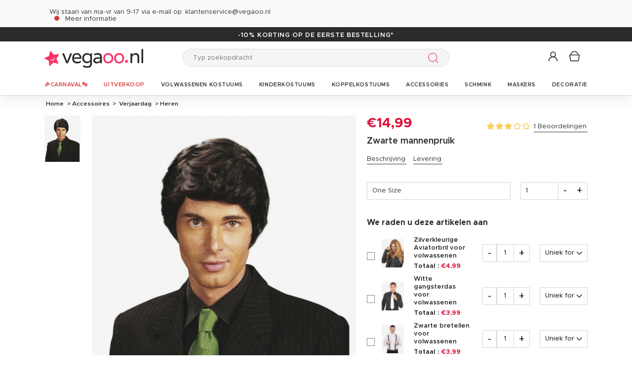

--- FILE ---
content_type: text/html; charset=UTF-8
request_url: https://www.vegaoo.nl/p-170120-zwarte-mannenpruik.html
body_size: 44020
content:
<!DOCTYPE html>
<html lang="nl">
    <head data-site_lg="12"
          data-code_iso="NLD"
          data-locale="nl-NL"
          data-is_connected="0"
          data-auth_method=""
    >
        <meta charset="UTF-8;" />
        <meta name="msvalidate.01" content="58BC1B7022D1CB999463A6373C0E01D5" />
        <link rel="shortcut icon" href="/bundles/dgtmain/image/V5/favicon.png" />
        <link rel="apple-touch-icon" href="/bundles/dgtmain/image/V5/favicon.png"/>
        <meta name="viewport" content="width=device-width, initial-scale=1.0, maximum-scale=5.0" />
                        <meta name="facebook-domain-verification" content="zmxr3zebvwduppy6v75uod3mtlgl7j">
        
                    <title>Zwarte mannenpruik - Vegaoo</title>
<meta name="description" content="Zwarte mannenpruik: Zwarte mannenpruik met natuurlijk uitzicht maakt uw gentlemanslook helemaal af bij uw verkleedfeestjes. ? © Copyright Widmann SRL ?. &nbsp;&copy; Copyright Widmann SRL">
    <link rel="alternate" hreflang="fr" href="https://www.deguisetoi.fr/p-170120-perruque-noire-homme.html" />
    <link rel="alternate" hreflang="es" href="https://www.vegaoo.es/p-170120-peluca-rick-negra-para-hombre.html" />
    <link rel="alternate" hreflang="it" href="https://www.vegaoo.it/p-170120-parrucca-nera-uomo.html" />
    <link rel="alternate" hreflang="de" href="https://www.vegaoo.de/p-170120-schwarze-rick-perucke-fur-herren.html" />
    <link rel="alternate" hreflang="fr-be" href="https://www.deguisetoi.be/p-170120-perruque-noire-homme.html" />
    <link rel="alternate" hreflang="nl-be" href="https://www.vegaoo.be/p-170120-zwarte-mannenpruik.html" />
    <link rel="alternate" hreflang="pt" href="https://www.vegaoo.pt/p-170120-peruca-preta-para-homem.html" />
    <link rel="alternate" hreflang="nl" href="https://www.vegaoo.nl/p-170120-zwarte-mannenpruik.html" />
    <link rel="alternate" hreflang="sv" href="https://www.vegaoo.se/p-170120-svart-peruk-man.html" />
    <link rel="alternate" hreflang="da" href="https://www.vegaoo.dk/p-170120-sort-paryk-mand.html" />
    <link rel="alternate" hreflang="fi" href="https://www.vegaoo.fi/p-170120-miesten-musta-peruukki.html" />
    <link rel="alternate" hreflang="pl" href="https://www.vegaoo.pl/p-170120-peruka-meska-czarna.html" />
    <link rel="alternate" hreflang="el" href="https://www.vegaoo.gr/p-170120-andrike-maure-perouka.html" />
    <link rel="alternate" hreflang="fr-ch" href="https://www.deguisetoi.ch/p-170120-perruque-noire-homme.html" />
    <link rel="canonical" href="https://www.vegaoo.nl/p-170120-zwarte-mannenpruik.html" />
<meta property="og:type" content="website" />
<meta property="og:title" content="Zwarte mannenpruik - Vegaoo" />
    <meta property="og:image" content="https://cdn.vegaoo.nl/images/rep_art/gra/170/1/170120/perruque-noire-homme_170120.jpg" />
    <meta property="og:url" content="https://www.vegaoo.nl/p-170120-zwarte-mannenpruik.html" />
<meta property="og:description" content="Zwarte mannenpruik: Zwarte mannenpruik met natuurlijk uitzicht maakt uw gentlemanslook helemaal af bij uw verkleedfeestjes. ? © Copyright Widmann SRL ?. &nbsp;&copy; Copyright Widmann SRL" />
    <meta name="p:domain_verify" content="d83f976ede48a661163de4f42753d479" />
<meta name="robots" content="index, follow" />
    <meta name="theme-color" content="#f36"/>

        
                    <script type="application/ld+json">
{
    "@context"          : "https://schema.org",
    "@type"             : "Product",
    "sku"               : "170120",
    "description"       : "	Zwarte mannenpruik met natuurlijk uitzicht maakt uw gentlemanslook helemaal af bij uw verkleedfeestjes. ? © Copyright Widmann SRL ?. &amp;nbsp;&amp;copy; Copyright Widmann SRL",
    "name"              : "Zwarte mannenpruik",
    "mpn"               : "3N9K",
    "image"             : [
                    "https://cdn.vegaoo.nl/images/rep_art/gra/170/1/170120/perruque-noire-homme_170120.jpg"            ],
    "releaseDate"       : "2009-06-25",
            "material"          : "100% Polyester 100% Polyester",
                "aggregateRating"   : {
            "@type"         : "AggregateRating",
            "itemReviewed"   : "Zwarte mannenpruik",
            "ratingValue"   : "3",
            "reviewCount"   : "1"
        },
                "offers" : [
                            {
                    "@type"           : "Offer",
                    "sku"             : "2788",                    "availability"    : "https://schema.org/InStock",
                    "price"           : "14.99",
                    "priceCurrency"   : "EUR",
                    "priceValidUntil" : "2026-01-19",
                    "url"             : "https://www.vegaoo.nl/p-170120-zwarte-mannenpruik.html"
                }                    ],
            "review": [
                    {
                "@type": "Review",
                "author": {
                    "@type": "Person",
                    "name": "Marlijne Noordink"
                },
                "reviewRating": {
                    "@type": "Rating",
                    "ratingValue": "3",
                    "worstRating": "1",
                    "bestRating": "5"
                }
            }            ],
        "brand": {
        "@type": "Brand",
        "name": "vegaoo.nl"
    }
}
</script>

                    
                    

    <link rel="preload" as="image" href="https://cdn.vegaoo.nl/images/rep_art/moy_v5/170/1/170120/perruque-noire-homme_170120.jpg" />

                    
    <script>
        var dataLayer = window.dataLayer || [];
    </script>

    
    <!-- Google Tag Manager -->
    <script>
        (function(w,d,s,l,i){w[l]=w[l]||[];w[l].push({'gtm.start':new Date().getTime(),event:'gtm.js'});var f=d.getElementsByTagName(s)[0],j=d.createElement(s),dl=l!='dataLayer'?'&l='+l:'';j.async=true;j.src='https://kiwi.vegaoo.nl/o0kwof3yuusj7z1.js?awl='+i.replace(/^GTM-/, '')+dl;f.parentNode.insertBefore(j,f);})(window,document,'script','dataLayer','GTM-KT37CK2');
        </script>
    <script>dataLayer.push({
            'event': 'axeptio_init_country',
            'country': "nl"
        })</script>
    <!-- End Google Tag Manager -->

        
                        <script type="text/javascript" >
    var DgtJsRoutes = {
                    'dgt_cms_node_popins-news': '/popin-news'
                    , 'dgt_cms_node_popins-click-and-collect': '/popin-click-and-collect'
                    , 'dgt_user_client_commandes': '/s/klanten-account/commandes'
                    , 'dgt_user_client_commande': '/s/klanten-account/commande'
                    , 'dgt_user_client_commandesuivi': '/s/klanten-account/commande/suivi'
                    , 'dgt_user_client_login': '/s/klanten-account/login'
                    , 'dgt_user_client_logout': '/s/klanten-account/logout'
                    , 'ajax_registration_validation': '/ajax_registration_validation/{group}/{value}'
                    , 'dgt_user_client_register': '/s/klanten-account/register'
                    , 'dgt_user_client_account': '/s/klanten-account'
                    , 'dgt_user_client_codes': '/s/klanten-account/my-vouchers'
                    , 'dgt_user_client_validate_first_step_fast_register': '/s/validatefirststepfastregister/{fastRegisterStep}'
                    , 'dgt_user_client_paysue': '/s/klanten-account/paysue'
                    , 'dgt_user_client_orderreturn': '/s/klanten-account/commande/return'
                    , 'dgt_user_client_commanderetourechange': '/s/klanten-account/commande/retourechange'
                    , 'dgt_user_client_commanderetourconfirmation': '/s/klanten-account/commande/retourconfirmation'
                    , 'dgt_user_client_retourbon': '/s/returnvoucher/{commande}/{retour}/{client}'
                    , 'dgt_user_client_commanderetoursuivi': '/s/klanten-account/commande/retoursuivi'
                    , 'dgt_user_client_commanderetoursuppr': '/s/klanten-account/commande/retoursuppr'
                    , 'dgt_user_client_commanderetourneproduit': '/s/klanten-account/commande/retourne-produit'
                    , 'dgt_user_client_bonretourcoliposte': '/s/klanten-account/commande/bon-retour-coliposte/{idCommande}'
                    , 'dgt_user_client_commanderetourlist': '/s/klanten-account/commande/returns'
                    , 'dgt_user_client_process_return_request': '/s/klanten-account/commande/process-returns'
                    , 'dgt_main_main_linkmoncompte': '/s/linkmoncompte'
                    , 'dgt_main_main_checkconnexioncharge': '/s/checkconnexioncharge'
                    , 'dgt_main_main_checkdevisencours': '/s/checkdevisencours'
                    , 'dgt_main_main_index': '/'
                    , 'dgt_main_menugauche': '/s/main/menugauche'
                    , 'get_routes': '/s/get_routes'
                    , 'dgt_cart_step_four': '/cart/5steps/4'
                    , 'dgt_cart_step_four_mobile': '/cart/52steps/4'
                    , 'dgt_cart_step_four_modepaiement': '/cart/getmodepaiement'
                    , 'dgt_cart_step_four_recappanier': '/cart/updaterecappanier'
                    , 'dgt_cart_step_four_valid_payment': '/cart/5steps/valid_payment'
                    , 'dgt_cart_cart_stepper': '/cart/{version}steps/{step}'
                    , 'dgt_cart_cart_supprimer': '/cart/supprimer/{id}'
                    , 'dgt_cart_cart_recalculer': '/cart/recalculer'
                    , 'dgt_cart_cart_update_ligne_panier': '/cart/update_ligne_panier'
                    , 'dgt_cart_cart_formcgv': '/cart/cgv'
                    , 'dgt_cart_cart_codereduction': '/cart/codereduction'
                    , 'dgt_cart_cart_client_info': '/cart/client_info'
                    , 'dgt_cart_cart_carrouselcart': '/cart/carrouselcart'
                    , 'dgt_cart_init_commande': '/cart/initcommande/{type}'
                    , 'dgt_cart_from_commande': '/cart/fromcommande/{orderId}'
                    , 'dgt_cart_cart_form_send_trustedshop_email': '/cart/send_trustedshop_email'
                    , 'dgt_cart_client_inscription': '/cart/inscription'
                    , 'dgt_cart_client_checkemail': '/cart/checkemail'
                    , 'dgt_cart_client_modifieradressefacturation': '/cart/modifieradressefacturation'
                    , 'dgt_cart_livraison_formpayslivraison': '/cart/pays'
                    , 'dgt_cart_livraison_formcplivraison': '/cart/formcplivraison'
                    , 'dgt_cart_livraison_formmodelivraison': '/cart/modelivraison'
                    , 'dgt_cart_livraison_formadresselivraison': '/cart/adresselivraison'
                    , 'dgt_cart_livraison_display_adresse_livraison': '/cart/display_adresse_livraison'
                    , 'dgt_cart_livraison_modifieradresselivrpointrelais': '/cart/modifieradresselivrpointrelais'
                    , 'dgt_cart_livraison_ajouteradresse': '/cart/ajouteradresse'
                    , 'dgt_cart_livraison_modifieradresse': '/cart/modifieradresse'
                    , 'dgt_cart_livraison_settypeadresselivraison': '/cart/settypeadresselivraison'
                    , 'dgt_cart_livraison_setpointrelais': '/cart/setpointrelais'
                    , 'dgt_cart_livraison_reset_relais': '/cart/resetrelais'
                    , 'dgt_cart_livraison_listpointrelais': '/cart/listpointrelais'
                    , 'dgt_cart_pickup_locations_postal': '/cart/pickup/locations/postal/{agencies}/{countryCode}/{postalCode}'
                    , 'dgt_cart_pickup_locations_coordinate': '/cart/pickup/locations/coordinates/{agencies}/{countryCode}/{longitude}/{latitude}'
                    , 'dgt_cart_paiement_formmodepaiementsitepays': '/cart/modepaiement'
                    , 'dgt_show_cart': '/cart/'
                    , 'dgt_show_express_button': '/cart/express_button'
                    , 'dgt_cart_express_connect': '/cart/express_connect/{service}-{method}'
                    , 'dgt_cart_paiement_retour_paiement': '/cart/retourpaiement'
                    , 'dgt_cart_postalcode_search': '/cart/postalcodesearch/{cp}/{country}/{formSource}'
                    , 'dgt_devis_start': '/s/devis/start'
                    , 'dgt_devis_display': '/s/devis'
                    , 'dgt_devis_valider': '/s/devis/valider'
                    , 'dgt_devis_setdatelivraisonsouhaitee': '/s/devis/setdatelivraisonsouhaitee'
                    , 'dgt_devis_emptycart': '/s/devis/emptycart/{emptyCart}'
                    , 'dgt_payment_payment_formcbinterne': '/paiement/{method}/formcbinterne'
                    , 'dgt_cart_paiement_klarna_init_session': '/paiement/klarna_init_session'
                    , 'dgt_cart_paiement_klarna_get_authorize_data': '/paiement/klarna_authorize_data'
                    , 'dgt_payment_payment_handle_adyen_form_cb_interne': '/paiement/handleadyenformcbinterne'
                    , 'dgt_contact_contact': '/s/contact'
                    , 'dgt_contact_contactform': '/s/contact/form'
                    , 'dgt_contact_contacttheme': '/s/contact/theme'
                    , 'dgt_contact_contactdetail': '/s/contact/detail'
                    , 'dgt_produit_produit_carrousellastvisitedproducts': '/produit/carrousellastvisitedproducts'
                    , 'dgt_produit_produit_grilletaille': '/produit/{idProduit}/grilletaille'
                    , 'dgt_produit_produit_popinalertedispo': '/produit/{idProduit}/{idReference}/popinalertedispo'
                    , 'dgt_produit_popinalertedisporupture': '/produit/{idReference}/popinalertedisporupture'
                    , 'dgt_produit_alertedispo': '/produit/{idProduit}/alertedispo'
                    , 'dgt_listing_multi_filter': '/listing/multifilter'
            };
</script>
    <script src="/bundles/dgtjsrouting/js/dgt_jsrouting.js"></script>

            
    <script type="text/javascript" src="/assets/js/a593b8a-e4fb31b.js"></script>

    <script type="text/javascript" src="/assets/js/bd2e51b-3722397.js"></script>

    <script type="text/javascript" src="/assets/js/0728941-bf440a8.js" defer></script>

    <script >
                        let isFbConnected = false;
        const fbLoginPath = "/s/connect/facebook";

        window.fbAsyncInit = function() {
            // init the FB JS SDK
            FB.init({
                appId      : '1820752998127133',                        // App ID from the app dashboard
                status     : true,                                 // Check Facebook Login status
                xfbml      : true,                                 // Look for social plugins on the page
                popin      : true,
                version    : 'v16.0'
            });

            FB.getLoginStatus( function(response) {
                if (response.status === 'connected') {
                    isFbConnected = true;
                } else {
                    if (AUTH.isConnected() && AUTH.authMethod() === 'Facebook') {
                        document.location = "/s/klanten-account/logout";
                    }
                }
            }, true);
        };

        // Load the SDK asynchronously
        (function(d, s, id){
            var js, fjs = d.getElementsByTagName(s)[0];
            if (d.getElementById(id)) {return;}
            js = d.createElement(s); js.id = id;
            js.src = "//connect.facebook.net/nl_NL/all.js";
            fjs.parentNode.insertBefore(js, fjs);
        }(document, 'script', 'facebook-jssdk'));


        function fbLogin() {
            if (isFbConnected) {
                document.location = fbLoginPath;
            } else {
                // not_authorized
                FB.login(function(response) {
                    if (response.authResponse) {
                        document.location = fbLoginPath;
                    }
                }, {scope: 'email'});
            }
        }
    </script>


        
            <script type="text/javascript" src="/assets/js/5e3442c-7536983.js" defer></script>
    
            <script data-main="/assets/bundles/dgtmain/js/require/main.js" src="/assets/js/e7e6a10-c4334e3.js"></script>
<script>
    need.config({
        rootUrl: ""
    });
</script>

                        <link href="/assets/css/bee788f-a73aed9.css" rel="stylesheet">

                                
            <link rel="stylesheet" href="/assets/css/f201997-e4fb31b.css" />
            <script type="application/ld+json">
    {
        "@context": "https://schema.org",
        "@type": "Organization",
        "name": "vegaoo.nl",
        "url": "https://www.vegaoo.nl/",
        "logo": "https://cdn.vegaoo.nl/public/images/layout/12/logo.gif",
        "contactPoint": [{
            "@type": "ContactPoint",
            "telephone": "",
            "contactType": "customer support"
        }]
                , "aggregateRating": {
            "@type": "AggregateRating",
            "ratingValue": "3.73",
            "bestRating": "5",
            "reviewCount": "3256"
        }
            }
</script>
    </head>

        
    <body
            data-page-type="produit"          data-tags="ga4" data-trigger="onload" data-event="page_view" data-event-data="{&quot;environnement&quot;:&quot;prod&quot;,&quot;langue&quot;:&quot;nl&quot;,&quot;country&quot;:&quot;NL&quot;,&quot;page_category&quot;:&quot;Product&quot;}"
          class="
                                                                             NLD
                    
                                     page-product "
          data-version="V5"
    >
<span
    id="shipping_data"
    style="display: none"
    data-shipping_date_before_limit="1768874400"
    data-shipping_date_after_limit="1768939200"
    data-hour_limit="16"
    data-tomorrow="1768791002"
    data-locale="nl_NL"
></span>

                    
    <!-- Google Tag Manager (noscript) -->
    <noscript><iframe src="https://kiwi.vegaoo.nl/ns.html?id=GTM-KT37CK2" height="0" width="0" style="display:none;visibility:hidden"></iframe></noscript>
    <!-- End Google Tag Manager -->

        
        <svg style="position: absolute; width: 0; height: 0; overflow: hidden;" version="1.1" xmlns="http://www.w3.org/2000/svg" xmlns:xlink="http://www.w3.org/1999/xlink">
    <defs>
        <symbol id="icon-tiktok-KM" viewBox="0 0 2500 2500">
            <title>Tiktok</title>
            <path d="M2202.38,0H297.62C133.51,0,0,133.51,0,297.62V2202.38C0,2366.49,133.51,2500,297.62,2500H2202.38c164.11,0,297.62-133.51,297.62-297.62V297.62C2500,133.51,2366.49,0,2202.38,0M1964.64,1090.65q-20.48,2-41.07,2.09a445.94,445.94,0,0,1-373.15-201.67V1577.8c0,280.32-227.25,507.56-507.56,507.56S535.3,1858.12,535.3,1577.8s227.24-507.56,507.56-507.56h0c10.59,0,21,1,31.37,1.61V1322c-10.42-1.25-20.66-3.15-31.37-3.15-143.07,0-259,116-259,259s116,259,259,259,269.46-112.73,269.46-255.83l2.5-1166.31h239.29c22.56,214.58,195.58,382.19,410.77,397.92v278" />
        </symbol>
        <symbol id="icon-tiktok-DGT" viewBox="0 0 2500 2500">
            <title>Tiktok</title>
            <path d="M2202.38 0H297.62C133.51 0 0 133.51 0 297.62V2202.38C0 2366.49 133.51 2500 297.62 2500H2202.38c164.11 0 297.62-133.51 297.62-297.62V297.62C2500 133.51 2366.49 0 2202.38 0M1964.64 1090.65q-20.48 2-41.07 2.09a445.94 445.94 0 0 1-373.15-201.67V1577.8c0 280.32-227.25 507.56-507.56 507.56S535.3 1858.12 535.3 1577.8s227.24-507.56 507.56-507.56h0c10.59 0 2  1 31.37 1.61V1322c-10.42-1.25-20.66-3.15-31.37-3.15-143.07 0-259 116-259 259s116 259 259 259 269.46-112.73 269.46-255.83l2.5-1166.31h239.29c22.56 214.58 195.58 382.19 410.77 397.92v278" />
        </symbol>
        <symbol id="icon-pinterest" viewBox="0 0 24 24">
            <title>Pinterest</title>
            <path d="M12 0a12 12 0 0 0-4.37 23.17c-.1-.95-.2-2.4.04-3.44l1.4-5.96s-.35-.72-.35-1.78c0-1.67.96-2.92 2.17-2.92 1.02 0 1.52.77 1.52 1.7 0 1.02-.66 2.56-1 3.99-.28 1.2.6 2.17 1.78 2.17 2.13 0 3.77-2.25 3.77-5.5 0-2.87-2.06-4.88-5.01-4.88a5.2 5.2 0 0 0-5.42 5.2c0 1.04.4 2.14.9 2.74.1.12.1.23.08.35l-.34 1.36c-.05.22-.17.27-.4.16-1.5-.7-2.43-2.89-2.43-4.65 0-3.78 2.75-7.26 7.92-7.26 4.17 0 7.4 2.97 7.4 6.93 0 4.14-2.6 7.46-6.22 7.46-1.22 0-2.36-.63-2.75-1.37l-.75 2.85c-.27 1.04-1 2.35-1.5 3.15A12.03 12.03 0 0 0 24 12 12 12 0 0 0 12 0z" fill-rule="evenodd" clip-rule="evenodd"/>
        </symbol>
        <symbol id="icon-twitter" viewBox="0 0 24 24">
            <title>Twitter</title>
            <path d="M24 4.557c-.883.392-1.832.656-2.828.775 1.017-.609 1.798-1.574 2.165-2.724-.951.564-2.005.974-3.127 1.195-.897-.957-2.178-1.555-3.594-1.555-3.179 0-5.515 2.966-4.797 6.045-4.091-.205-7.719-2.165-10.148-5.144-1.29 2.213-.669 5.108 1.523 6.574-.806-.026-1.566-.247-2.229-.616-.054 2.281 1.581 4.415 3.949 4.89-.693.188-1.452.232-2.224.084.626 1.956 2.444 3.379 4.6 3.419-2.07 1.623-4.678 2.348-7.29 2.04 2.179 1.397 4.768 2.212 7.548 2.212 9.142 0 14.307-7.721 13.995-14.646.962-.695 1.797-1.562 2.457-2.549z"/>
        </symbol>
        <symbol id="icon-youtube" viewBox="0 0 24 24">
            <title>Youtube</title>
            <path d="M19.615 3.184c-3.604-.246-11.631-.245-15.23 0-3.897.266-4.356 2.62-4.385 8.816.029 6.185.484 8.549 4.385 8.816 3.6.245 11.626.246 15.23 0 3.897-.266 4.356-2.62 4.385-8.816-.029-6.185-.484-8.549-4.385-8.816zm-10.615 12.816v-8l8 3.993-8 4.007z"/>
        </symbol>
        <symbol id="icon-facebook" viewBox="0 0 24 24">
            <title>Facebook</title>
            <path d="M22.675 0h-21.35c-.732 0-1.325.593-1.325 1.325v21.351c0 .731.593 1.324 1.325 1.324h11.495v-9.294h-3.128v-3.622h3.128v-2.671c0-3.1 1.893-4.788 4.659-4.788 1.325 0 2.463.099 2.795.143v3.24l-1.918.001c-1.504 0-1.795.715-1.795 1.763v2.313h3.587l-.467 3.622h-3.12v9.293h6.116c.73 0 1.323-.593 1.323-1.325v-21.35c0-.732-.593-1.325-1.325-1.325z"/>
        </symbol>
        <symbol id="icon-instagram" viewBox="0 0 24 24">
            <title>Instagram</title>
            <path d="M12 2.16c3.2 0 3.58.01 4.85.07 3.25.15 4.77 1.7 4.92 4.92.06 1.27.07 1.65.07 4.85 0 3.2-.01 3.58-.07 4.85-.15 3.23-1.66 4.77-4.92 4.92-1.27.06-1.64.07-4.85.07a83 83 0 0 1-4.85-.07c-3.26-.15-4.77-1.7-4.92-4.92A82.98 82.98 0 0 1 2.16 12a84 84 0 0 1 .07-4.85c.15-3.23 1.67-4.77 4.92-4.92A84.4 84.4 0 0 1 12 2.16zM12 0C8.74 0 8.33.01 7.05.07 2.7.27.27 2.7.07 7.05A84.29 84.29 0 0 0 0 12c0 3.26.01 3.67.07 4.95.2 4.36 2.62 6.78 6.98 6.98 1.28.06 1.7.07 4.95.07 3.26 0 3.67-.01 4.95-.07 4.35-.2 6.78-2.62 6.98-6.98.06-1.28.07-1.7.07-4.95 0-3.26-.01-3.67-.07-4.95C23.73 2.7 21.3.27 16.95.07A84.33 84.33 0 0 0 12 0zm0 5.84a6.16 6.16 0 1 0 0 12.32 6.16 6.16 0 0 0 0-12.32zM12 16a4 4 0 1 1 0-8 4 4 0 0 1 0 8zm6.4-11.85a1.44 1.44 0 1 0 0 2.89 1.44 1.44 0 0 0 0-2.89z"/>
        </symbol>
        <symbol id="icon-location" viewBox="0 0 24 24">
            <title>Location</title>
            <path d="M5.000,6.875 C3.964,6.875 3.125,6.036 3.125,5.000 C3.125,3.964 3.964,3.125 5.000,3.125 C6.036,3.125 6.875,3.964 6.875,5.000 C6.875,6.036 6.036,6.875 5.000,6.875 ZM5.000,0.000 C2.376,0.000 -0.000,2.127 -0.000,4.751 C-0.000,7.375 2.168,10.508 5.000,15.000 C7.832,10.508 10.000,7.375 10.000,4.751 C10.000,2.127 7.624,0.000 5.000,0.000 Z"/>
        </symbol>
        <symbol id="icon-cross" viewBox="0 0 24 24">
            <title>Close</title>
            <path d="M24 21.6L21.6 24 12 14.4 2.4 24 0 21.6 9.6 12 0 2.4 2.4 0 12 9.6 21.6 0 24 2.4 14.4 12l9.6 9.6z"/>
        </symbol>
        <symbol id="icon-cross-alternate" viewBox="0 0 24 24">
            <title>Close alternate</title>
            <path d="M23.31,1.69A.92.92,0,0,0,22,.43l-9.71,10.3L1.54.61A.92.92,0,0,0,.25.65a.91.91,0,0,0,0,1.29L11,12.06l-9.47,10a.91.91,0,0,0,1.33,1.25l9.47-10,10.11,9.54a.92.92,0,1,0,1.26-1.34L13.6,12Z" transform="translate(0)" style="fill-rule:evenodd"/>
        </symbol>
        <symbol id="icon-search" viewBox="0 0 22 22">
            <title>Search</title>
            <circle fill="none" stroke="currentColor" stroke-linecap="round" stroke-linejoin="round" stroke-width="1.5" cx="8.87" cy="8.87" r="8.12"/>
            <line fill="none" stroke="currentColor" stroke-linecap="round" stroke-linejoin="round" stroke-width="1.5" x1="19.02" y1="19.02" x2="14.6" y2="14.6"/>
        </symbol>
        <symbol id="icon-arrow" viewBox="0 0 24 24">
            <title>Arrow</title>
            <path d="M24 12l-6.5 6.5-1.1-1.1 4.3-4.3H.1v-1.5h21.3l-5-5 1.1-1.1 5.4 5.4L24 12z"/>
        </symbol>
        <symbol id="icon-heart" viewBox="-1 -1 26 26">
            <title>Heart</title>
            <path stroke-width="2" d="M11.23 20.73c-.2-.13-.55-.39-1.2-.98-1.26-1.2-3.53-3.62-7.69-8.48l-.01-.01-.01-.01a6.46 6.46 0 01-1.69-4.4c0-1.68.6-3.24 1.7-4.41a5.44 5.44 0 018.5.48l.5.67.5-.67c.13-.16.26-.33.42-.48a5.43 5.43 0 018.09 0 6.38 6.38 0 011.7 4.41c0 1.68-.6 3.24-1.7 4.41v.01l-.01.01a126.39 126.39 0 01-7.69 8.47c-.63.59-1 .87-1.18.98h-.23z"/>
        </symbol>
        <symbol id="icon-star" viewBox="-1 -1 24 24">
            <path fill="currentColor" stroke-width="2" stroke-miterlimit="10" d="M9.79.84l2.23,4.52c.09.18.26.3.46.33l4.99.72c.5.07.7.69.34,1.04l-3.61,3.52c-.14.14-.21.34-.17.54l.85,4.97c.09.5-.44.88-.88.64l-4.46-2.35c-.18-.09-.39-.09-.57,0l-4.46,2.35c-.45.23-.97-.14-.88-.64l.85-4.97c.03-.2-.03-.4-.17-.54L.68,7.45c-.36-.35-.16-.96.34-1.04l4.99-.72c.2-.03.37-.15.46-.33L8.7.84c.22-.45.87-.45,1.09,0Z"/>
        </symbol>
        <symbol id="icon-star-empty" viewBox="-1 -1 24 24">
            <path fill="none" stroke-width="2" stroke-miterlimit="10" d="M9.79.84l2.23,4.52c.09.18.26.3.46.33l4.99.72c.5.07.7.69.34,1.04l-3.61,3.52c-.14.14-.21.34-.17.54l.85,4.97c.09.5-.44.88-.88.64l-4.46-2.35c-.18-.09-.39-.09-.57,0l-4.46,2.35c-.45.23-.97-.14-.88-.64l.85-4.97c.03-.2-.03-.4-.17-.54L.68,7.45c-.36-.35-.16-.96.34-1.04l4.99-.72c.2-.03.37-.15.46-.33L8.7.84c.22-.45.87-.45,1.09,0Z"/>
        </symbol>
        <symbol id="icon-star-half" viewBox="-1 -1 24 24">
            <path fill="currentColor" stroke-width="2" d="M9.24,14.7c-.1,0-.19.02-.28.07l-4.46,2.35c-.45.23-.97-.14-.88-.64l.85-4.97c.03-.2-.03-.4-.17-.54L.68,7.45c-.36-.35-.16-.96.34-1.04l4.99-.72c.2-.03.37-.15.46-.33L8.7.84c.11-.23.33-.34.55-.34v14.2Z"/>
            <path fill="none" stroke-width="2" stroke-miterlimit="10"  d="M9.79.84l2.23,4.52c.09.18.26.3.46.33l4.99.72c.5.07.7.69.34,1.04l-3.61,3.52c-.14.14-.21.34-.17.54l.85,4.97c.09.5-.44.88-.88.64l-4.46-2.35c-.18-.09-.39-.09-.57,0l-4.46,2.35c-.45.23-.97-.14-.88-.64l.85-4.97c.03-.2-.03-.4-.17-.54L.68,7.45c-.36-.35-.16-.96.34-1.04l4.99-.72c.2-.03.37-.15.46-.33L8.7.84c.22-.45.87-.45,1.09,0Z"/>
        </symbol>
        <symbol id="icon-grid-size" viewBox="-1 0 40 19">
            <path fill="none" stroke="#2b2b2b" stroke-linecap="round" stroke-linejoin="round" stroke-width="1.4" d="M12.7,3.77c0-.08-.01-.16-.01-.24,0-1.54,1.24-2.78,2.78-2.78s2.78,1.24,2.78,2.78-1.24,2.78-2.78,2.78h-.05v2.14l14.71,7.13c1.14.47.81,2.17-.43,2.17H1.88c-1.24,0-1.57-1.71-.42-2.17l11.03-6.16"/>
        </symbol>
        <symbol id="icon-cart" viewBox="0 0 24 24">
            <path fill="none" stroke-miterlimit="10" stroke-width="1.5" d="M17.97,7.57l-1.36,9.52c-.09.6-.6,1.05-1.21,1.05H3.41c-.61,0-1.13-.41-1.21-1.05L.8,7.57h17.11Z"/>
            <path fill="none" stroke-miterlimit="10" stroke-width="1.5" d="M15.62,7.57s0-.05,0-.08c0-3.51-2.85-6.36-6.36-6.36S2.91,3.98,2.91,7.49c0,.03,0,.05,0,.08"/>
         </symbol>
        <symbol id="icon-credit-card" viewBox="0 0 24 24">
            <path d="M1.66,5H22.35a.83.83,0,0,1,.83.82v.83H.83V5.79A.83.83,0,0,1,1.66,5ZM.83,7.45H23.18V9.1H.83Zm0,2.48v8.28a.83.83,0,0,0,.83.83H22.35a.83.83,0,0,0,.83-.83V9.93ZM0,5.79A1.65,1.65,0,0,1,1.66,4.14H22.35A1.65,1.65,0,0,1,24,5.79V18.21a1.65,1.65,0,0,1-1.65,1.65H1.66A1.65,1.65,0,0,1,0,18.21Zm4.14,8.28h9.93v1.66H4.14Zm-.83,0a.83.83,0,0,1,.83-.83h9.93a.83.83,0,0,1,.83.83v1.66a.83.83,0,0,1-.83.82H4.14a.83.83,0,0,1-.83-.82Z" style="fill-rule:evenodd"/>
        </symbol>
        <symbol id="icon-exchange" viewBox="0 0 24 24">
            <path d="M7,.88A.52.52,0,0,0,6.3.15L1.89,4.56a.52.52,0,0,0,0,.73L6.3,9.7A.52.52,0,1,0,7,9L3.49,5.44H21.74a.52.52,0,1,0,0-1H3.49ZM17.7,14.3A.52.52,0,0,0,17,15l3.54,3.53H2.26a.52.52,0,1,0,0,1H20.51L17,23.12a.52.52,0,0,0,.73.73l4.41-4.41a.52.52,0,0,0,0-.73Z" style="fill-rule:evenodd"/>
        </symbol>
        <symbol id="icon-cheque" viewBox="0 0 24 24">
            <path d="M.11,12.16a.33.33,0,0,1,0-.47L1.2,10.42V6.9a.67.67,0,0,1,.67-.67h3l1-1.09a.33.33,0,0,1,.5.44l-.57.65h.37l.37-.42a.33.33,0,0,1,.47,0,.34.34,0,0,1,0,.45h16.3A.67.67,0,0,1,24,6.9V18.3a.67.67,0,0,1-.67.67H1.87a.67.67,0,0,1-.67-.67V12.85a.33.33,0,0,1-.42,0,.34.34,0,0,1,0-.47l.45-.51v-.42l-.61.7A.35.35,0,0,1,.11,12.16Zm1.76-.06v6.2H23.33V6.9H6.44ZM5.55,6.9,1.87,11.09v-.42L5.18,6.9ZM1.87,9.65,4.29,6.9H1.87Zm2.35,2.62a.34.34,0,0,0,0,.67h8.72a.34.34,0,0,0,0-.67ZM3.89,16a.33.33,0,0,1,.33-.33h11.4a.34.34,0,0,1,0,.67H4.22A.34.34,0,0,1,3.89,16Zm13.74-.33a.34.34,0,0,0,0,.67H21a.34.34,0,1,0,0-.67Z" transform="translate(0)" style="fill-rule:evenodd"/>
        </symbol>
        <symbol id="icon-mandat" viewBox="0 0 24 24">
            <path d="M14.72.91H9.28V3.62h5.44ZM8.38.91v.45H3.85A1.36,1.36,0,0,0,2.49,2.72V22.64A1.36,1.36,0,0,0,3.85,24h16.3a1.36,1.36,0,0,0,1.36-1.36V2.72a1.36,1.36,0,0,0-1.36-1.36H15.62V.91a.9.9,0,0,0-.9-.91H9.28A.9.9,0,0,0,8.38.91ZM3.85,2.26H8.38V3.62a.9.9,0,0,0,.9.91h5.44a.9.9,0,0,0,.9-.91V2.26h4.53a.46.46,0,0,1,.45.46V22.64a.46.46,0,0,1-.45.46H3.85a.46.46,0,0,1-.45-.46V2.72A.46.46,0,0,1,3.85,2.26ZM6.11,8.69a.37.37,0,0,1,.37-.36H17.34a.37.37,0,0,1,.37.36.38.38,0,0,1-.37.37H6.48A.38.38,0,0,1,6.11,8.69Zm0,3.63A.37.37,0,0,1,6.48,12H17.34a.36.36,0,1,1,0,.72H6.48A.37.37,0,0,1,6.11,12.32Zm.37,3.26a.36.36,0,1,0,0,.72H17.34a.36.36,0,1,0,0-.72Zm-.37,4a.37.37,0,0,1,.37-.36H17.34a.37.37,0,0,1,.37.36.38.38,0,0,1-.37.37H6.48A.38.38,0,0,1,6.11,19.56Z" style="fill-rule:evenodd"/>
        </symbol>
        <symbol id="icon-user" viewBox="-1 -1 26 26">
            <g fill="none" stroke-miterlimit="10" stroke-width="2">
              <circle cx="10.34" cy="6.2" r="5.57"/>
              <path d="M20.06 21.48a9.71 9.71 0 00-19.42 0"/>
            </g>
        </symbol>
        <symbol id="icon-arrow-small" viewBox="0 0 24 24">
            <path d="M18.2 12l-1.4 1.5-9.7 10L5.8 22l9.7-10L5.8 2 7.2.5l9.7 10 1.3 1.5z"/>
        </symbol>
        <symbol id="icon-play" viewBox="0 0 24 24">
            <path d="M2.14 24V0l19.72 12L2.14 24zM4.31 3.89v16.22L17.63 12 4.31 3.89z"/>
        </symbol>
        <symbol id="icon-play-full" viewBox="0 0 24 24">
            <path d="M2.77,24V0L21.23,11.43Z"/>
        </symbol>
        <symbol id="icon-download" viewBox="0 0 24 24">
            <path d="M21.21 18.47v3.48H2.79v-3.48H1v5.27h22v-5.27zm-4-7.63l-1.27-1.27-3.04 3.05V0h-1.8v12.62L8.06 9.57l-1.27 1.27L12 16.05z"/>
        </symbol>
        <symbol id="icon-email" viewBox="0 0 24 24">
            <path d="M.3 3.5v16.7h23.4V3.5H.3zm19.2 1.9L12 10.6 4.5 5.4h15zM2.3 18.1V6.4L12 13l9.7-6.6v11.8s-19.4 0-19.4-.1z"/>
        </symbol>
        <symbol id="icon-share" viewBox="0 0 24 24">
            <circle fill="none" stroke="#2b2b2b" stroke-linejoin="round" stroke-linecap="round" stroke-width="1.5" cx="15.75" cy="3.75" r="3"/>
            <circle fill="none" stroke="#2b2b2b" stroke-linejoin="round" stroke-linecap="round" stroke-width="1.5" cx="3.75" cy="10.75" r="3"/>
            <circle fill="none" stroke="#2b2b2b" stroke-linejoin="round" stroke-linecap="round" stroke-width="1.5" cx="15.75" cy="17.75" r="3"/>
            <line fill="none" stroke="#2b2b2b" stroke-linejoin="round" stroke-linecap="round" stroke-width="1.5" x1="6.34" y1="12.26" x2="13.17" y2="16.24"/>
            <line fill="none" stroke="#2b2b2b" stroke-linejoin="round" stroke-linecap="round" stroke-width="1.5" x1="13.16" y1="5.26" x2="6.34" y2="9.24"/>
        </symbol>
        <symbol id="icon-share-thicker" viewBox="0 0 24 24">
            <circle cx="16.95" fill="none" stroke-width="2" cy="19.78" r="2.83"/>
            <circle cx="7.05" fill="none" stroke-width="2" cy="11.3" r="2.83"/>
            <path d="M14.83,5.64,9.88,9.88" fill="none" stroke-width="2"/>
            <circle cx="16.95" fill="none" stroke-width="2" cy="4.22" r="2.83"/>
            <path d="M9.17,13.42l5.66,4.24" fill="none" stroke-width="2"/>
        </symbol>
        <symbol id="icon-checkmark" viewBox="0 0 24 24">
            <path stroke-width="2" d="M.61,12l8.11,8.55L23.4,3.46" style="fill:none;stroke-linecap:round;stroke-linejoin:round"/>
        </symbol>
        <symbol id="icon-checkmark-bold" viewBox="0 0 24 24">
            <path stroke-width="3" d="M.61,12l8.11,8.55L23.4,3.46" style="fill:none;stroke-linecap:round;stroke-linejoin:round"/>
        </symbol>
        <symbol id="icon-checkmark-bold-rounded" viewBox="0 0 55 55">
            <path stroke-width="5" d="M15 27.8485L23.8942 37.697L40 18" style="fill:none;stroke-linecap:round;stroke-linejoin:round"/>
        </symbol>
        <symbol id="icon-attach-file" viewBox="0 0 24 24">
            <path d="M16.8,7.68V19.2a4.8,4.8,0,0,1-9.6,0V3.36a3.36,3.36,0,1,1,6.72,0V19.2a1.92,1.92,0,0,1-3.84,0V3.36a.48.48,0,0,1,.48-.48.49.49,0,0,1,.48.48V19.2a1,1,0,0,0,1.92,0V3.36a2.4,2.4,0,0,0-4.8,0V19.2a3.84,3.84,0,0,0,7.68,0V7.68a.48.48,0,0,1,.48-.48A.49.49,0,0,1,16.8,7.68Z" />
        </symbol>
        <symbol id="icon-crosshair" viewBox="0 0 24 24">
            <path d="M12 23.797C5.495 23.797.203 18.505.203 12S5.495.203 12 .203 23.797 5.495 23.797 12 18.505 23.797 12 23.797zm0-22.594C6.046 1.203 1.203 6.046 1.203 12c0 5.953 4.843 10.797 10.797 10.797 5.953 0 10.797-4.844 10.797-10.797 0-5.954-4.844-10.797-10.797-10.797z"/><path  d="M17.084 11.435h-4.519V6.916h-1.13v4.519H6.916v1.13h4.519v4.519h1.13v-4.519h4.519z"/>
        </symbol>
        <symbol id="icon-house" viewBox="0 0 24 24">
            <title>House</title>
            <path d="M.615.941H0V22.971h14.067v.087h6.822v-.087H24V.941H.615zm20.273 20.8h1.881V5.125H1.231V21.74h12.836V11.437h6.822v10.304zm-1.16 0h-4.502v-9.143h4.502v9.143zM1.231 3.895V2.172h21.538v1.723H1.231zm1.985 7.77H11.676v6.121H3.216v-6.121zm1.198 1.198v3.724h6.063v-3.724H4.414z" fill-rule="evenodd" clip-rule="evenodd"/>
        </symbol>
        <symbol id="icon-double-arrow" viewBox="0 0 24 24">
            <title>Double Arrow</title>
            <path d="M7.029.875A.513.513 0 006.304.15l-4.41 4.41c-.2.2-.2.525 0 .725l4.41 4.41a.513.513 0 00.725-.725L3.494 5.436h18.249a.513.513 0 000-1.026H3.494L7.029.875zm10.667 13.429a.513.513 0 00-.725.725l3.535 3.535H2.256a.513.513 0 000 1.026h18.25l-3.535 3.535a.513.513 0 00.725.725l4.41-4.41a.514.514 0 000-.726l-4.41-4.41z" fill-rule="evenodd" clip-rule="evenodd"/>
        </symbol>
        <symbol id="icon-cardboard" viewBox="0 0 24 24">
            <title>cardboard</title>
            <path d="M8.924 0h-.205L.312 3.969c-.308.107-.308.536-.205.751L2.67 7.937.107 11.155c-.205.215-.103.644.205.751l2.563 1.287v6.329c0 .215.103.429.308.429l8.612 3.969c.103.107.308.107.41 0l8.612-3.969c.205-.107.308-.215.308-.429v-6.329l2.563-1.287c.308-.107.308-.536.205-.751L21.33 7.937l2.563-3.218c.205-.215.103-.644-.205-.751L15.281 0h-.205c-.103 0-.205.107-.308.107L12 3.218 9.334.107C9.232 0 9.027 0 8.924 0zm-.102 1.073l2.461 2.682-7.69 3.54-2.256-2.683 7.485-3.539zm6.459 0l7.485 3.647-2.256 2.681-7.69-3.54 2.461-2.788zm-3.178 3.432l7.485 3.432-7.485 3.432-7.485-3.432 7.485-3.432zm-8.51 4.076l7.69 3.54-2.461 2.682-7.485-3.433 2.256-2.789zm17.019 0l2.256 2.682-7.485 3.647-2.461-2.682 7.69-3.647zm-9.022 4.72v9.439L3.9 19.2v-5.578l4.819 2.36c.205.107.41 0 .513-.107l2.358-2.574zm1.025 0l2.256 2.574c.103.107.41.215.513.107l4.819-2.36V19.2l-7.69 3.54v-9.439h.102z"/>
        </symbol>
        <symbol id="icon-print" viewBox="0 0 24 24">
            <title>Print</title>
            <path d="M4.651 6.72V1.004h13.392V6.72H4.651zm-.126 0a.398.398 0 00-.171-.037v.037h.171zm-.878 0V.913c0-.266.128-.49.276-.638A.913.913 0 014.56 0h13.573c.266 0 .49.128.638.276s.276.372.276.638v5.75a.543.543 0 01.035.057h.901a2.85 2.85 0 012.83 2.83v8.843a2.85 2.85 0 01-2.83 2.83h-.768v1.601c.092.363-.119.674-.231.802a1.2 1.2 0 01-.301.248.922.922 0 01-.447.125H4.663c-.283 0-.564-.097-.774-.308a1.08 1.08 0 01-.308-.774v-1.694h-.564a2.85 2.85 0 01-2.83-2.83V9.55c0-1.613 1.254-2.949 2.852-2.83h.608zm14.897 0v-.036a.393.393 0 00-.171.037h.171zM3.581 15.206v4.882h-.564c-.92 0-1.694-.774-1.694-1.694V9.55c0-1.052.79-1.768 1.647-1.696l.047.002h16.966c.92 0 1.694.774 1.694 1.694v8.843c0 .92-.774 1.694-1.694 1.694h-.768v-4.882c0-.283-.097-.564-.308-.774a1.08 1.08 0 00-.774-.308H4.663c-.283 0-.564.097-.774.308a1.083 1.083 0 00-.308.775zm1.136.054v7.604H18.08V15.26H4.717zm1.69 2.517c0-.286.231-.517.517-.517h8.74a.516.516 0 110 1.034h-8.74a.518.518 0 01-.517-.517zm.517 2.362a.516.516 0 100 1.034h8.74a.516.516 0 100-1.034h-8.74z" fill-rule="evenodd" clip-rule="evenodd"/>
        <symbol id="icon-paypal" viewBox="0 0 24 24">
            <path d="M4.56,0,0,20.6H6.06l1.47-6.84h4.31A8.43,8.43,0,0,0,20.35,7C21.41,2.2,18,0,14.86,0ZM21.41,4.16a6.18,6.18,0,0,1,.45,4.32,8.36,8.36,0,0,1-8.51,6.76H9L7.53,22.08H3.87L3.46,24H9.52L11,17.16H15.3a8.43,8.43,0,0,0,8.51-6.76C24.5,7.2,23.24,5.16,21.41,4.16ZM9.69,4.2h3a2.11,2.11,0,0,1,2,2.84l0,.08,0,.16-.08.12-.08.16-.08.12-.08.12V8l-.09.12-.08.12L14,8.36,14,8.48l-.12.12-.12.12-.09.08-.12.08L13.39,9l-.12.08-.12.12L13,9.28l-.12.08-.16.08-.12.08-.13.08h-.12l-.12,0-.16,0-.12,0-.17,0-.12,0H8.47Z" />
        </symbol>
        <symbol id="icon-amazon-pay" viewBox="0 0 24 24">
            <path d="M0,14.75c.09-.17.2-.19.38-.1.41.22.81.45,1.23.66a22.72,22.72,0,0,0,5,1.84,23.06,23.06,0,0,0,2.48.47,22.16,22.16,0,0,0,3.73.2,20.19,20.19,0,0,0,2-.15A23.44,23.44,0,0,0,21.28,16a.55.55,0,0,1,.36-.05.32.32,0,0,1,.16.55,2.72,2.72,0,0,1-.38.29,14.6,14.6,0,0,1-3.91,1.9,17.81,17.81,0,0,1-3,.7,16.23,16.23,0,0,1-2.09.19H11a18.44,18.44,0,0,1-2-.21,18.15,18.15,0,0,1-3.16-.83A17.54,17.54,0,0,1,.17,15.06,1.24,1.24,0,0,1,0,14.83v-.08ZM6.2,4.43,6,4.45a3.28,3.28,0,0,0-1.5.6l-.28.22s0,0,0-.06,0-.22,0-.32-.12-.27-.3-.27H3.45c-.27,0-.32.06-.32.33v8.42a.2.2,0,0,0,.19.2h.83a.2.2,0,0,0,.2-.2v-3l.09.07a2.72,2.72,0,0,0,2.39.62A2.4,2.4,0,0,0,8.55,9.68,4.09,4.09,0,0,0,9,7.93a4.57,4.57,0,0,0-.32-2A2.33,2.33,0,0,0,6.92,4.49l-.39-.06ZM4.34,6.09A.15.15,0,0,1,4.41,6,2.68,2.68,0,0,1,6.2,5.44a1.43,1.43,0,0,1,1.32,1,3.92,3.92,0,0,1,.19,1.31A3.86,3.86,0,0,1,7.55,9a1.53,1.53,0,0,1-1.67,1.13,2.79,2.79,0,0,1-1.47-.55.15.15,0,0,1-.07-.13c0-.56,0-1.12,0-1.68S4.35,6.65,4.34,6.09Zm8.08-1.66-.11,0a5.49,5.49,0,0,0-1.14.16c-.24.06-.47.15-.7.23a.29.29,0,0,0-.21.3c0,.13,0,.27,0,.4s.08.24.27.19.61-.17.92-.23a4.21,4.21,0,0,1,1.46,0,.92.92,0,0,1,.66.33,1.1,1.1,0,0,1,.21.65c0,.33,0,.66,0,1a.13.13,0,0,1,0,.06h0a6.63,6.63,0,0,0-1.25-.19,3.21,3.21,0,0,0-1.31.15,1.93,1.93,0,0,0-1.16,1,2.13,2.13,0,0,0-.15,1.22,1.65,1.65,0,0,0,.84,1.26,2.26,2.26,0,0,0,1.49.21,3.24,3.24,0,0,0,1.58-.73l.06,0c0,.15.05.29.08.43a.22.22,0,0,0,.21.21h.64a.21.21,0,0,0,.19-.19V6.48a3.12,3.12,0,0,0,0-.52,1.56,1.56,0,0,0-.74-1.2,2.18,2.18,0,0,0-.86-.28l-.42-.05ZM13.8,9.49a.13.13,0,0,1-.06.12,2.87,2.87,0,0,1-1.47.59,1.23,1.23,0,0,1-.66-.07.79.79,0,0,1-.49-.52,1.27,1.27,0,0,1,0-.77.91.91,0,0,1,.64-.62,2.33,2.33,0,0,1,1-.09c.32,0,.65.09,1,.14.06,0,.08,0,.08.1v.57C13.8,9.12,13.79,9.31,13.8,9.49ZM24,14.63a.44.44,0,0,0-.36-.33,3.72,3.72,0,0,0-.82-.16,5.7,5.7,0,0,0-1.54.08,4,4,0,0,0-1.57.62.5.5,0,0,0-.15.14.29.29,0,0,0,0,.16s.09.07.15.07h.08l.92-.1a7.5,7.5,0,0,1,1.34,0,2.3,2.3,0,0,1,.57.11.39.39,0,0,1,.3.41,3.21,3.21,0,0,1-.14.92,16.47,16.47,0,0,1-.62,1.79.56.56,0,0,0,0,.12c0,.11,0,.19.16.16a.35.35,0,0,0,.19-.1A6.26,6.26,0,0,0,23,18a5.38,5.38,0,0,0,1-2.2c0-.15,0-.29.08-.44ZM18.81,9.74c-.5-1.42-1-2.84-1.52-4.25-.07-.23-.16-.45-.24-.67a.26.26,0,0,0-.25-.19h-.9c-.1,0-.15.08-.13.18a.85.85,0,0,0,.08.24c.76,1.93,1.54,3.86,2.32,5.78a.53.53,0,0,1,0,.46c-.13.29-.23.6-.36.89a.93.93,0,0,1-.6.53,1.74,1.74,0,0,1-.6,0l-.3,0c-.13,0-.2.05-.2.19a2.54,2.54,0,0,0,0,.39.31.31,0,0,0,.29.36,5,5,0,0,0,.66.08,1.65,1.65,0,0,0,1.55-.85,5.56,5.56,0,0,0,.37-.73c.93-2.38,1.84-4.75,2.77-7.13a1.41,1.41,0,0,0,.06-.22c0-.11,0-.17-.15-.17h-.78a.3.3,0,0,0-.3.21L20.52,5c-.46,1.32-.91,2.64-1.37,4-.1.28-.2.57-.3.88A.51.51,0,0,0,18.81,9.74Z"/>
        </symbol>
        <symbol id="icon-facebook-f" viewBox="0 0 24 24">
            <path d="M14.24,24V13.07h4.47l.65-4.26H14.24V6.14c0-1.2.48-2.12,2.55-2.12H19.5V.15c-.63,0-2.23-.14-4-.14C12.12-.18,9.17,2,9,4.81a4.38,4.38,0,0,0,0,.81V8.81H4.5v4.26H9V24Z" transform="translate(0 0)" style="fill-rule:evenodd"/>
        </symbol>
        <symbol id="icon-google" viewBox="0 0 24 24">
            <path d="M12.24,10.28H23.81a11.3,11.3,0,0,1,.19,2C24,19.13,19.31,24,12.24,24A12.11,12.11,0,0,1,0,12,12.11,12.11,0,0,1,12.24,0a11.86,11.86,0,0,1,8.21,3.14L17.12,6.27a7,7,0,0,0-4.88-1.85,7.58,7.58,0,1,0,0,15.16c4.85,0,6.67-3.42,7-5.18h-7Z"/>
        </symbol>
        <symbol id="icon-safe" viewBox="0 0 24 24">
            <path d="M12,1.12A4.56,4.56,0,0,0,7.43,5.69V7h9.14V5.69a4.72,4.72,0,0,0-1.3-3.27A4.7,4.7,0,0,0,12,1.12ZM6.32,5.69A5.68,5.68,0,0,1,12,0a5.83,5.83,0,0,1,4,1.61l0,0,0,0a5.83,5.83,0,0,1,1.61,4V7h1.09a2.81,2.81,0,0,1,2.84,2.84V21.16A2.82,2.82,0,0,1,18.77,24H5.22a2.83,2.83,0,0,1-2.84-2.84V9.81A2.82,2.82,0,0,1,5.22,7h1.1Zm.55,2.38h11.9a1.72,1.72,0,0,1,1.74,1.74V21.16a1.71,1.71,0,0,1-1.74,1.73H5.22a1.71,1.71,0,0,1-1.73-1.73V9.81A1.71,1.71,0,0,1,5.22,8.07ZM12,11.82A2.39,2.39,0,0,0,9.61,14.2a2.42,2.42,0,0,0,.74,1.71v2.32a1.65,1.65,0,1,0,3.3,0V15.91a2.26,2.26,0,0,0,.73-1.71A2.39,2.39,0,0,0,12,11.82ZM10.72,14.2a1.28,1.28,0,0,1,2.56,0,1.22,1.22,0,0,1-.53,1l-.21.17v2.83a.55.55,0,0,1-1.09,0V15.4l-.21-.17A1.37,1.37,0,0,1,10.72,14.2Z" transform="translate(0 -0.01)" style="fill-rule:evenodd"/>
        </symbol>
        <symbol id="icon-safe" viewBox="0 0 24 24">
            <path d="M12,1.12A4.56,4.56,0,0,0,7.43,5.69V7h9.14V5.69a4.72,4.72,0,0,0-1.3-3.27A4.7,4.7,0,0,0,12,1.12ZM6.32,5.69A5.68,5.68,0,0,1,12,0a5.83,5.83,0,0,1,4,1.61l0,0,0,0a5.83,5.83,0,0,1,1.61,4V7h1.09a2.81,2.81,0,0,1,2.84,2.84V21.16A2.82,2.82,0,0,1,18.77,24H5.22a2.83,2.83,0,0,1-2.84-2.84V9.81A2.82,2.82,0,0,1,5.22,7h1.1Zm.55,2.38h11.9a1.72,1.72,0,0,1,1.74,1.74V21.16a1.71,1.71,0,0,1-1.74,1.73H5.22a1.71,1.71,0,0,1-1.73-1.73V9.81A1.71,1.71,0,0,1,5.22,8.07ZM12,11.82A2.39,2.39,0,0,0,9.61,14.2a2.42,2.42,0,0,0,.74,1.71v2.32a1.65,1.65,0,1,0,3.3,0V15.91a2.26,2.26,0,0,0,.73-1.71A2.39,2.39,0,0,0,12,11.82ZM10.72,14.2a1.28,1.28,0,0,1,2.56,0,1.22,1.22,0,0,1-.53,1l-.21.17v2.83a.55.55,0,0,1-1.09,0V15.4l-.21-.17A1.37,1.37,0,0,1,10.72,14.2Z" transform="translate(0 -0.01)" style="fill-rule:evenodd"/>
        </symbol>
        <symbol id="icon-stick" viewBox="0 0 24 24">
            <path d="M15.05,4.71,15,1.54l-2.57,2a.53.53,0,0,1-.47.08L9,2.74l1.16,3a.51.51,0,0,1-.06.48L8.21,8.84l3.24-.16a.51.51,0,0,1,.43.2l1.91,2.52.77-3.05A.49.49,0,0,1,14.88,8l3-1.09L15.28,5.12A.51.51,0,0,1,15.05,4.71Z" transform="translate(0 0)" style="fill:none"/><path d="M19.32,6.62l-3.25-2.2L16,.5a.5.5,0,0,0-.29-.45.53.53,0,0,0-.54.06L12,2.6,8.26,1.45a.52.52,0,0,0-.53.14.51.51,0,0,0-.1.53L9.07,5.85,6.77,9.1a.52.52,0,0,0,0,.54.51.51,0,0,0,.47.27l4-.2,2.39,3.16a.52.52,0,0,0,.91-.18l1-3.83,3.73-1.33a.51.51,0,0,0,.33-.42A.51.51,0,0,0,19.32,6.62ZM14.88,8a.49.49,0,0,0-.32.35l-.77,3.05L11.88,8.88a.51.51,0,0,0-.43-.2l-3.24.16,1.85-2.62a.51.51,0,0,0,.06-.48L9,2.74l3,.91a.53.53,0,0,0,.47-.08l2.57-2,.07,3.17a.51.51,0,0,0,.23.41l2.64,1.79Z" transform="translate(0 0)" />
            <path d="M10.88,10.77a.51.51,0,0,0-.68.25L4.48,23.27a.51.51,0,0,0,.92.44l5.72-12.26A.51.51,0,0,0,10.88,10.77Z" transform="translate(0 0)" />
        </symbol>
        <symbol id="icon-etiquette" viewBox="0 0 27 27">
            <path fill="none" stroke-width="1" d="M16.16.66h0c-.96.03-1.88.43-2.56 1.11h0L1.88 13.56s0 0 0 0L16.16.66zm0 0L20.98.5s0 0 0 0a3.77 3.77 0 012.8 1.11L16.16.66zm-3 24.24h0l11.72-11.78c.6-.6.95-1.41.97-2.27L26.01 6h0a3.36 3.36 0 00-.97-2.46h0l-1.58-1.6h0A3.33 3.33 0 0021 .97h0l-4.83.15s0 0 0 0c-.85.03-1.65.38-2.25.99L2.2 13.89h0a1.66 1.66 0 000 2.33h0l8.63 8.68h0a1.64 1.64 0 002.33 0zm8.23-16.28h0a2.13 2.13 0 000-3h0a2.11 2.11 0 00-3.62 1.5 2.13 2.13 0 001.31 1.96 2.1 2.1 0 002.31-.46zM17.37 6.6a2.6 2.6 0 012.52-2.08 2.57 2.57 0 012.52 2.08 2.6 2.6 0 01-1.09 2.66 2.56 2.56 0 01-3.8-1.16c-.2-.48-.25-1-.15-1.5z"/>
        </symbol>
        <symbol id="icon-etiquette" viewBox="0 0 27 27">
            <path fill="none" stroke-width="1" d="M16.16.66h0c-.96.03-1.88.43-2.56 1.11h0L1.88 13.56s0 0 0 0L16.16.66zm0 0L20.98.5s0 0 0 0a3.77 3.77 0 012.8 1.11L16.16.66zm-3 24.24h0l11.72-11.78c.6-.6.95-1.41.97-2.27L26.01 6h0a3.36 3.36 0 00-.97-2.46h0l-1.58-1.6h0A3.33 3.33 0 0021 .97h0l-4.83.15s0 0 0 0c-.85.03-1.65.38-2.25.99L2.2 13.89h0a1.66 1.66 0 000 2.33h0l8.63 8.68h0a1.64 1.64 0 002.33 0zm8.23-16.28h0a2.13 2.13 0 000-3h0a2.11 2.11 0 00-3.62 1.5 2.13 2.13 0 001.31 1.96 2.1 2.1 0 002.31-.46zM17.37 6.6a2.6 2.6 0 012.52-2.08 2.57 2.57 0 012.52 2.08 2.6 2.6 0 01-1.09 2.66 2.56 2.56 0 01-3.8-1.16c-.2-.48-.25-1-.15-1.5z"/>
        </symbol>
        <symbol id="icon-van" viewBox="0 0 36 23">
            <path d="M35.64 12.55l-.04-.08-5-7.2a2.84 2.84 0 00-2.34-1.21h-4.5V2.7c0-1.5-1.26-2.71-2.8-2.71H3.35a2.76 2.76 0 00-2.8 2.7v15.55c0 1.13.94 2.04 2.1 2.04h1.48a3.5 3.5 0 003.45 2.7 3.5 3.5 0 003.44-2.7h14.92a3.5 3.5 0 003.44 2.7 3.5 3.5 0 003.45-2.7h.77c1.17 0 2.11-.91 2.11-2.03v-5.41a.65.65 0 00-.05-.24l-.03-.06zM28.26 5.4c.47 0 .91.23 1.17.6l4.27 6.16h-9.94V5.41h4.5zm-26.3-2.7c0-.75.63-1.36 1.4-1.36h17.6c.77 0 1.4.6 1.4 1.35v9.47H1.96V2.71zm0 15.55v-4.74h20.4v5.41H11.03a3.5 3.5 0 00-3.44-2.7 3.5 3.5 0 00-3.45 2.7H2.66a.7.7 0 01-.7-.67zm5.63 3.38a2.07 2.07 0 01-2.11-2.03c0-1.12.94-2.03 2.1-2.03 1.17 0 2.12.91 2.12 2.03 0 1.12-.95 2.03-2.11 2.03zm21.8 0a2.07 2.07 0 01-2.1-2.03c0-1.12.94-2.03 2.1-2.03 1.16 0 2.11.91 2.11 2.03 0 1.12-.95 2.03-2.1 2.03zm4.22-2.7h-.77a3.5 3.5 0 00-3.45-2.71 3.5 3.5 0 00-3.44 2.7h-2.19v-5.4h10.56v4.73a.7.7 0 01-.7.67z"/>
        </symbol>
        <symbol id="icon-smile" viewBox="0 0 26 25">
            <path d="M12.89 0a12.5 12.5 0 10.01 25.02A12.5 12.5 0 0012.9 0zm0 1.11a11.38 11.38 0 11.01 22.76 11.38 11.38 0 01-.01-22.76zM8.17 7.22a1.67 1.67 0 100 3.34 1.67 1.67 0 000-3.34zm9.44 0a1.67 1.67 0 100 3.34 1.67 1.67 0 000-3.34zm1.38 8.01a.57.57 0 00-.45.3 6.8 6.8 0 01-5.65 3.08 6.8 6.8 0 01-5.65-3.09.57.57 0 00-.52-.25c-.39.04-.62.55-.4.87a7.92 7.92 0 006.57 3.58 7.92 7.92 0 006.57-3.58c.26-.5-.03-.89-.47-.9z"/>
        </symbol>
        <symbol id="icon-phone" viewBox="0 0 25 25">
            <path fill="none" stroke-width="1" d="M1.44 3.02h0l.24-.25.02-.02.01-.02c.17-.2.36-.44.55-.64C3.13 1.2 3.92.5 5 .5c.92 0 1.85.5 2.86 1.8C9.2 4.03 9.53 5.15 9.43 6c-.1.87-.66 1.59-1.5 2.48l-.18.18-.14.14V9c0 .26.13.68.57 1.38.46.72 1.29 1.79 2.8 3.35a20.81 20.81 0 003.12 2.78c.7.48 1.13.61 1.4.64l.24.03.17-.18.2-.21c.85-.88 1.54-1.56 2.63-1.56.85 0 2 .52 3.31 1.63 1.13 1 1.62 1.89 1.75 2.78v.02h0c.06 1.45-1.04 2.5-1.97 3.35v.01l-.02.02-.4.38-.04.04-.03.03c-.46.57-1.16.89-2.25.89-2.5 0-6.97-1.72-11.85-6.75A27.1 27.1 0 011.4 8.9C.91 7.48.68 6.23.71 5.21c.01-1.02.28-1.74.73-2.19z"/>
        </symbol>
        <symbol id="icon-quick-add-to-cart" viewBox="0 0 25 25" fill="none">
            <rect fill="currentColor" stroke-width="0" width="25.51" height="25.51"/>
            <path fill="none" stroke="#fff" stroke-miterlimit="10" stroke-width="1.5" d="M13.76,21.08h-7.36c-.63,0-1.17-.47-1.25-1.09l-1.38-9.84h17.68l-.54,3.79"/>
            <path fill="none" stroke="#fff" stroke-miterlimit="10" stroke-width="1.5" d="M19.03,10.16s0-.06,0-.08c0-3.63-2.94-6.57-6.57-6.57s-6.57,2.94-6.57,6.57c0,.03,0,.06,0,.08"/>
            <line fill="none" stroke="#fff" stroke-miterlimit="10" stroke-width="1.5" x1="15.55" y1="18.92" x2="21.74" y2="18.92"/>
            <line fill="none" stroke="#fff" stroke-miterlimit="10" stroke-width="1.5" x1="18.65" y1="15.83" x2="18.65" y2="22.01"/>
        </symbol>
        <symbol id="icon-product-added-to-cart" viewBox="0 0 25 25">
            <rect stroke-width="0" fill="none" width="25.51" height="25.51"/>
            <path fill="none" stroke="#69CB67" stroke-miterlimit="10" stroke-width="1.5" d="M13.76,21.08h-7.9c-.63,0-1.17-.47-1.25-1.09l-1.38-9.84h17.68l-.52,3.61"/>
            <path fill="none" stroke="#69CB67" stroke-miterlimit="10" stroke-width="1.5" d="M18.49,10.16s0-.06,0-.08c0-3.63-2.94-6.57-6.57-6.57s-6.57,2.94-6.57,6.57c0,.03,0,.06,0,.08"/>
            <polyline fill="none" stroke="#69CB67" stroke-miterlimit="10" stroke-width="1.5" points="15.13 18.09 17.66 20.61 22.28 15.99"/>
        </symbol>
        <symbol id="icon-chrono" viewBox="0 0 24 24">
            <path fill="none" stroke-linecap="round" stroke="#2b2b2b" stroke-width="1.5" stroke-linejoin="round" d="M4.71,4.59c1.44-1.19,3.29-1.91,5.31-1.91,4.61,0,8.35,3.74,8.35,8.35s-3.74,8.35-8.35,8.35c-2.54,0-4.81-1.13-6.34-2.92"/>
            <line fill="none" stroke-linecap="round" stroke="#2b2b2b" stroke-width="1.5" stroke-miterlimit="10" x1=".75" y1="10.52" x2="6.29" y2="10.52"/>
            <line fill="none" stroke-linecap="round" stroke="#2b2b2b" stroke-width="1.5" stroke-miterlimit="10" x1="3.52" y1="7.23" x2="6.29" y2="7.23"/>
            <line fill="none" stroke-linecap="round" stroke="#2b2b2b" stroke-width="1.5" stroke-miterlimit="10" x1="3.52" y1="13.72" x2="6.29" y2="13.72"/>
            <polyline fill="none" stroke-linecap="round" stroke="#2b2b2b" stroke-width="1.5" stroke-linejoin="round" points="12.79 13.29 10.02 10.49 10.02 5.87"/>
            <line fill="none" stroke-linecap="round" stroke="#2b2b2b" stroke-width="1.5" stroke-miterlimit="10" x1="16.42" y1="3.57" x2="15.35" y2="4.64"/>
            <line fill="none" stroke-linecap="round" stroke="#2b2b2b" stroke-width="1.5" stroke-miterlimit="10" x1="9.07" y1=".98" x2="9.07" y2="2.68"/>
            <line fill="none" stroke-linecap="round" stroke="#2b2b2b" stroke-width="1.5" stroke-miterlimit="10" x1="11" y1=".98" x2="11" y2="2.68"/>
            <line fill="none" stroke-linecap="round" stroke="#2b2b2b" stroke-width="1.5" stroke-miterlimit="10" x1="7.99" y1=".75" x2="12.06" y2=".75"/>
            <line fill="none" stroke-linecap="round" stroke="#2b2b2b" stroke-width="1.5" stroke-miterlimit="10" x1="15.94" y1="2.09" x2="17.9" y2="4.05"/>
        </symbol>
        <symbol id="icon-chrono-white" viewBox="0 0 24 24">
            <path fill="none" stroke-linecap="round" stroke="#fff" stroke-width="1.5" stroke-linejoin="round" d="M4.71,4.59c1.44-1.19,3.29-1.91,5.31-1.91,4.61,0,8.35,3.74,8.35,8.35s-3.74,8.35-8.35,8.35c-2.54,0-4.81-1.13-6.34-2.92"/>
            <line fill="none" stroke-linecap="round" stroke="#fff" stroke-width="1.5" stroke-miterlimit="10" x1=".75" y1="10.52" x2="6.29" y2="10.52" />
            <line fill="none" stroke-linecap="round" stroke="#fff" stroke-width="1.5" stroke-miterlimit="10" x1="3.52" y1="7.23" x2="6.29" y2="7.23"/>
            <line fill="none" stroke-linecap="round" stroke="#fff" stroke-width="1.5" stroke-miterlimit="10" x1="3.52" y1="13.72" x2="6.29" y2="13.72"/>
            <polyline fill="none" stroke-linecap="round" stroke="#fff" stroke-width="1.5" stroke-linejoin="round" points="12.79 13.29 10.02 10.49 10.02 5.87"/>
            <line fill="none" stroke-linecap="round" stroke="#fff" stroke-width="1.5" stroke-miterlimit="10" x1="16.42" y1="3.57" x2="15.35" y2="4.64"/>
            <line fill="none" stroke-linecap="round" stroke="#fff" stroke-width="1.5" stroke-miterlimit="10" x1="9.07" y1=".98" x2="9.07" y2="2.68"/>
            <line fill="none" stroke-linecap="round" stroke="#fff" stroke-width="1.5" stroke-miterlimit="10" x1="11" y1=".98" x2="11" y2="2.68"/>
            <line fill="none" stroke-linecap="round" stroke="#fff" stroke-width="1.5" stroke-miterlimit="10" x1="7.99" y1=".75" x2="12.06" y2=".75"/>
            <line fill="none" stroke-linecap="round" stroke="#fff" stroke-width="1.5" stroke-miterlimit="10" x1="15.94" y1="2.09" x2="17.9" y2="4.05"/>
        </symbol>
        <symbol id="icon-burger" viewBox="0 0 23.37 16.25">
            <title>Burger</title>
            <path fill="none" stroke="#2b2b2b" stroke-linecap="round" stroke-linejoin="round" stroke-width="2" d="M1,-1h21.37M1,8.12h21.37M1,17.25h21.37"/>
        </symbol>
        <symbol id="icon-video" viewBox="0 0 25 33">
            <path stroke="#2b2b2b" stroke-width="1" stroke-linecap="round" stroke-linejoin="round" fill="none" d="M12.76,20.52c4.7,0,8.5-3.81,8.5-8.5S17.45,3.52,12.76,3.52,4.25,7.32,4.25,12.02s3.81,8.5,8.5,8.5ZM10.37,14.5v-4.87c0-.15.04-.29.09-.43.02-.04.04-.08.06-.13.03-.05.04-.1.07-.15.02-.03.05-.05.08-.07.05-.07.11-.12.18-.17.06-.05.12-.09.19-.13.07-.04.14-.06.21-.08.08-.02.16-.04.25-.05.04,0,.07-.02.1-.02.06,0,.11.02.16.03.05,0,.09,0,.14.02.14.04.28.09.4.18l3.49,2.44h0c.12.08.22.19.31.31,0,0,0,.02.01.03.05.08.08.17.11.26.02.06.06.12.07.19.02.08,0,.16,0,.24,0,.08.01.16,0,.24-.01.07-.05.13-.07.19-.03.09-.06.18-.11.26,0,0,0,.02-.01.03-.08.12-.19.22-.31.31h0s-3.49,2.44-3.49,2.44c-.12.09-.26.14-.41.18-.05.01-.09.01-.13.02-.06,0-.11.03-.17.03-.04,0-.07-.02-.11-.02-.08,0-.16-.02-.24-.05-.08-.02-.15-.05-.22-.09-.07-.03-.13-.08-.19-.13-.07-.05-.13-.11-.19-.18-.02-.03-.05-.04-.07-.07-.03-.05-.05-.1-.07-.15-.02-.04-.05-.08-.06-.13-.05-.14-.09-.28-.09-.43,0,0,0,0,0,0h0Z"/>
            <polygon stroke-width="0" fill="#2b2b2b" points="4.59 28.42 3.28 25.19 2.18 25.19 4.04 29.77 5.14 29.77 7.01 25.19 5.9 25.19 4.59 28.42"/>
            <rect stroke-width="0" fill="#2b2b2b" x="7.65" y="25.19" width=".98" height="4.58"/>
            <path stroke-width="0" fill="#2b2b2b" d="M12.57,25.49c-.4-.2-.85-.29-1.36-.29h-1.64v4.58h1.64c.51,0,.96-.1,1.36-.29s.71-.47.94-.82c.22-.35.34-.74.34-1.18s-.11-.83-.34-1.18c-.22-.35-.54-.62-.94-.81ZM12.65,28.2c-.13.21-.3.38-.53.5-.23.12-.48.18-.77.18h-.79v-2.79h.79c.29,0,.55.06.77.18s.4.28.53.5c.13.21.19.45.19.72s-.06.51-.19.72Z"/>
            <polygon stroke-width="0" fill="#2b2b2b" points="14.56 29.77 18.08 29.77 18.08 28.88 15.55 28.88 15.55 27.88 17.84 27.88 17.84 26.99 15.55 26.99 15.55 26.08 18.08 26.08 18.08 25.19 14.56 25.19 14.56 29.77"/>
            <path stroke-width="0" fill="#2b2b2b" d="M23.21,26.3c-.22-.36-.52-.65-.89-.87s-.78-.32-1.21-.32-.83.11-1.21.32-.67.5-.89.87c-.22.36-.33.75-.33,1.18s.11.81.33,1.18c.22.36.52.65.89.87s.77.32,1.21.32.83-.11,1.21-.32.67-.5.89-.87c.22-.36.33-.76.33-1.18s-.11-.81-.33-1.18ZM22.34,28.21c-.13.23-.3.41-.52.54-.22.14-.45.2-.71.2s-.48-.07-.7-.2c-.22-.14-.39-.32-.52-.54-.13-.23-.19-.47-.19-.73s.06-.5.19-.73.3-.41.52-.54c.22-.14.45-.2.7-.2s.49.07.71.2c.22.14.39.32.52.54.13.22.19.47.19.73s-.06.51-.19.73Z"/>
        </symbol>
        <symbol id="icon-slider" fill="none" stroke-width="1.5" viewBox="-1 -1 15 15">
            <path stroke="#2F2F2F" stroke-linecap="round" stroke-linejoin="round" d="M12 6.5L6.5 12 1 6.5"/>
        </symbol>
        <symbol id="icon-sort" viewBox="0 0 378.5 379.38">
            <g>
                <path fill="#2b2b2b" stroke-width="0" d="M378.02,115.31c1.17-4,.22-7.34-3.18-11.17-21.27-23.92-42.84-48.3-63.7-71.87-7.58-8.56-15.15-17.12-22.73-25.69C284.56,2.23,281.2.02,278.43,0c-2.78-.03-6.19,2.16-10.13,6.48-29.89,33.29-60.06,66.38-89.79,99.79-3.12,4.31-2.38,11.08,1.55,14.22,4.82,3.85,10.74,3.42,14.72-1.07,21.18-23.91,42.57-48.05,63.82-71.93l8.34-10.02c0,95.92,0,192.87,0,288.69-.11,4.95-.03,9.74,4.32,12.87,2.41,1.81,5.43,2.52,8.29,1.96,3.67-.72,8.55-2.73,8.55-11.77.01-95.47,0-196.48,0-292.29l9.08,10.47c1.08,1.42,3.2,4.35,4.21,5.67,17.47,19.78,35.05,39.46,52.49,59.26,2.36,2.74,4.59,5.33,7.04,7.5,6.03,5.58,14.89,3.44,17.09-4.54Z"/>
                <path fill="#2b2b2b" stroke-width="0" d="M.48,264.08c-1.18,4-.22,7.34,3.18,11.17,21.36,24.03,43.02,48.5,63.97,72.17,7.49,8.46,14.98,16.92,22.47,25.38,3.85,4.35,7.2,6.56,9.98,6.58,2.79.09,6.55-2.46,10.36-6.72,29.17-32.37,58.45-64.86,87.6-97.22,4.87-4.33,5.35-12.46.41-16.55-4.83-3.85-10.74-3.42-14.72,1.07-21.18,23.92-42.56,48.05-63.82,71.93l-8.34,9.02c0-95.42,0-192.41,0-287.69.11-4.95.04-9.73-4.32-12.87-2.41-1.81-5.43-2.52-8.29-1.96-3.67.72-8.55,2.73-8.56,11.77-.01,94.96,0,195.97,0,291.29l-9.07-9.49c-1.1-1.44-3.18-4.33-4.21-5.66-17.47-19.78-35.05-39.47-52.5-59.27-4.11-4.55-8.3-10.66-14.67-10.65-4.49.01-8.1,3.05-9.45,7.69Z"/>
            </g>
        </symbol>
        <symbol id="icon-filter" viewBox="0 0 19 15">
            <g>
                <path fill="#2b2b2b" stroke-width="0" d="M13.5,15c-1.8,0-3.2-1.3-3.5-3H.5c-.3,0-.5-.2-.5-.5s.2-.5.5-.5h9.5c.2-1.7,1.7-3,3.5-3s3.2,1.3,3.5,3h1.5c.3,0,.5.2.5.5s-.2.5-.5.5h-1.5c-.2,1.7-1.7,3-3.5,3ZM11,11.5c0,1.4,1.1,2.5,2.5,2.5s2.5-1.1,2.5-2.5-1.1-2.5-2.5-2.5-2.5,1.1-2.5,2.5ZM5.5,7c-1.8,0-3.2-1.3-3.5-3H.5c-.3,0-.5-.2-.5-.5s.2-.5.5-.5h1.5c.2-1.7,1.7-3,3.5-3s3.2,1.3,3.5,3h9.5c.3,0,.5.2.5.5s-.2.5-.5.5h-9.5c-.2,1.7-1.7,3-3.5,3ZM3,3.5c0,1.4,1.1,2.5,2.5,2.5s2.5-1.1,2.5-2.5-1.1-2.5-2.5-2.5-2.5,1.1-2.5,2.5Z"/>
            </g>
        </symbol>²
        <symbol id="icon-filter-active" viewBox="0 0 19 15.24">
            <g>
                <g>
                    <path fill="#2b2b2b" stroke-width="0" d="M13.5,15.24c-1.79,0-3.23-1.28-3.47-3H.5c-.28,0-.5-.22-.5-.5s.22-.5.5-.5h9.53c.24-1.72,1.67-3,3.47-3s3.23,1.28,3.47,3h1.53c.28,0,.5.22.5.5s-.22.5-.5.5h-1.53c-.24,1.72-1.67,3-3.47,3ZM11,11.74c0,1.42,1.08,2.5,2.5,2.5s2.5-1.08,2.5-2.5-1.08-2.5-2.5-2.5-2.5,1.08-2.5,2.5ZM5.5,7.24c-1.79,0-3.23-1.28-3.47-3H.5c-.28,0-.5-.22-.5-.5s.22-.5.5-.5h1.53C2.27,1.52,3.71.24,5.5.24s3.23,1.28,3.47,3h9.53c.28,0,.5.22.5.5s-.22.5-.5.5h-9.53c-.24,1.72-1.67,3-3.47,3ZM3,3.74c0,1.43,1.07,2.5,2.5,2.5s2.5-1.07,2.5-2.5-1.07-2.5-2.5-2.5-2.5,1.07-2.5,2.5Z"/>
                    <circle fill="#f36" stroke-width="0" cx="5.51" cy="3.73" r="3.73"/>
                </g>
            </g>
        </symbol>
        <symbol id="icon-add-to-cart" viewBox="0 0 66.2 45.2">
            <g>
                <g>
                    <g>
                        <rect fill="#fff" stroke-width="0" x="1.1" y="1.1" width="64" height="43" rx="21.5" ry="21.5"/>
                        <path fill="#2b2b2b" stroke-width="0" d="M43.6,45.2h-21C10.1,45.2,0,35,0,22.6S10.1,0,22.6,0h21c12.5,0,22.6,10.1,22.6,22.6s-10.1,22.6-22.6,22.6ZM22.6,2.2C11.3,2.2,2.2,11.3,2.2,22.6s9.2,20.4,20.4,20.4h21c11.3,0,20.4-9.2,20.4-20.4S54.8,2.2,43.6,2.2h-21Z"/>
                    </g>
                    <g>
                        <g>
                            <path fill="#2b2b2b" stroke-width="0" d="M42.2,30.6h-16.6c-1.5,0-2.8-1.1-3-2.6l-1.8-14.6h25.1c.7,0,1.3.3,1.8.8.4.5.6,1.2.4,1.8l-2.9,12.1c-.3,1.4-1.5,2.4-3,2.4ZM23.2,15.5l1.5,12.2c0,.4.4.7.8.7h16.6c.5,0,.8-.3.9-.7l2.9-12.1h-.1s-22.6,0-22.6,0Z"/>
                            <path fill="#2b2b2b" stroke-width="0" d="M22,15.5c-.5,0-1-.4-1.1-.9l-.6-4.4h-2.3c-.6,0-1.1-.5-1.1-1.1s.5-1.1,1.1-1.1h2.7c.8,0,1.5.6,1.6,1.4l.7,4.9c0,.6-.3,1.1-.9,1.2,0,0,0,0-.1,0Z"/>
                        </g>
                        <path fill="#2b2b2b" stroke-width="0" d="M27,38.8c-1.8,0-3.2-1.4-3.2-3.2s1.4-3.2,3.2-3.2,3.2,1.4,3.2,3.2-1.4,3.2-3.2,3.2ZM27,34.5c-.6,0-1.1.5-1.1,1.1s.5,1.1,1.1,1.1,1.1-.5,1.1-1.1-.5-1.1-1.1-1.1Z"/>
                        <path fill="#2b2b2b" stroke-width="0" d="M39.5,38.8c-1.8,0-3.2-1.4-3.2-3.2s1.4-3.2,3.2-3.2,3.2,1.4,3.2,3.2-1.4,3.2-3.2,3.2ZM39.5,34.5c-.6,0-1.1.5-1.1,1.1s.5,1.1,1.1,1.1,1.1-.5,1.1-1.1-.5-1.1-1.1-1.1Z"/>
                        <g>
                            <path fill="#2b2b2b" stroke-width="0" d="M37.8,22.7h-6.4c-.6,0-1.1-.5-1.1-1.1s.5-1.1,1.1-1.1h6.4c.6,0,1.1.5,1.1,1.1s-.5,1.1-1.1,1.1Z"/>
                            <path fill="#2b2b2b" stroke-width="0" d="M34.5,25.9c-.6,0-1.1-.5-1.1-1.1v-6.4c0-.6.5-1.1,1.1-1.1s1.1.5,1.1,1.1v6.4c0,.6-.5,1.1-1.1,1.1Z"/>
                        </g>
                    </g>
                </g>
            </g>
        </symbol>
        <symbol id="icon-add-to-cart-active" viewBox="0 0 114.27 92">
            <g>
                <g>
                    <g>
                        <rect fill="#fff" stroke-width="0" x="1.87" y="15.87" width="110.54" height="74.27" rx="37.13" ry="37.13"/>
                        <path fill="#2b2b2b" stroke-width="0" d="M75.27,92h-36.27C17.5,92,0,74.5,0,53S17.5,14,39,14h36.27c21.5,0,39,17.5,39,39s-17.5,39-39,39ZM39,17.73C19.55,17.73,3.73,33.55,3.73,53s15.82,35.27,35.27,35.27h36.27c19.45,0,35.27-15.82,35.27-35.27s-15.82-35.27-35.27-35.27h-36.27Z"/>
                    </g>
                    <g>
                        <g>
                            <path fill="#2b2b2b" stroke-width="0" d="M72.82,66.78h-28.68c-2.61,0-4.8-1.92-5.1-4.45l-3.12-25.24h43.34c1.21,0,2.32.53,3.07,1.47.73.91,1,2.07.74,3.2l-5.01,20.83c-.45,2.39-2.66,4.19-5.24,4.19ZM40.14,40.82l2.61,21.06c.08.67.68,1.17,1.39,1.17h28.68c.78,0,1.45-.52,1.59-1.24l5.03-20.9-.17-.09h-39.12Z"/>
                            <path fill="#2b2b2b" stroke-width="0" d="M38.03,40.82c-.92,0-1.72-.68-1.85-1.62l-1.02-7.65h-3.93c-1.03,0-1.87-.84-1.87-1.87s.84-1.87,1.87-1.87h4.73c1.41,0,2.61,1.05,2.79,2.45l1.13,8.45c.14,1.02-.58,1.96-1.6,2.1-.08.01-.17.02-.25.02Z"/>
                        </g>
                        <path fill="#2b2b2b" stroke-width="0" d="M46.68,81c-3.07,0-5.57-2.5-5.57-5.58s2.5-5.58,5.57-5.58,5.58,2.5,5.58,5.58-2.5,5.58-5.58,5.58ZM46.68,73.58c-1.02,0-1.84.83-1.84,1.84s.82,1.84,1.84,1.84,1.84-.83,1.84-1.84-.83-1.84-1.84-1.84Z"/>
                        <path fill="#2b2b2b" stroke-width="0" d="M68.31,81c-3.07,0-5.58-2.5-5.58-5.58s2.5-5.58,5.58-5.58,5.57,2.5,5.57,5.58-2.5,5.58-5.57,5.58ZM68.31,73.58c-1.02,0-1.84.83-1.84,1.84s.83,1.84,1.84,1.84,1.84-.83,1.84-1.84-.82-1.84-1.84-1.84Z"/>
                        <g>
                            <path fill="#2b2b2b" stroke-width="0" d="M65.22,53.18h-11.13c-1.03,0-1.87-.84-1.87-1.87s.84-1.87,1.87-1.87h11.13c1.03,0,1.87.84,1.87,1.87s-.84,1.87-1.87,1.87Z"/>
                            <path fill="#2b2b2b" stroke-width="0" d="M59.66,58.75c-1.03,0-1.87-.84-1.87-1.87v-11.13c0-1.03.84-1.87,1.87-1.87s1.87.84,1.87,1.87v11.13c0,1.03-.84,1.87-1.87,1.87Z"/>
                        </g>
                    </g>
                </g>
                <circle fill="crimson" stroke-width="0" cx="92.58" cy="19.5" r="19.5"/>
            </g>
        </symbol>
        <symbol id="icon-pagination-arrow" viewBox="0 0 17 17">
            <path fill="#2b2b2b" stroke-width="0" d="M5.5,15.2c-.2,0-.4,0-.5-.2-.3-.3-.3-.8,0-1.1l5.5-5.5L5,3c-.3-.3-.3-.8,0-1.1s.8-.3,1.1,0l6,6c.3.3.3.8,0,1.1l-6,6c-.1.1-.3.2-.5.2Z"/>
        </symbol>
        <symbol id="icon-pagination-arrow-disabled" viewBox="0 0 17 17">
            <path fill="#2b2b2b33" stroke-width="0" d="M5.5,15.2c-.2,0-.4,0-.5-.2-.3-.3-.3-.8,0-1.1l5.5-5.5L5,3c-.3-.3-.3-.8,0-1.1s.8-.3,1.1,0l6,6c.3.3.3.8,0,1.1l-6,6c-.1.1-.3.2-.5.2Z"/>
        </symbol>

        <symbol id="icon-pagination-double-arrow" viewBox="0 0 14.18 13.52">
            <path fill="#2b2b2b" stroke-width="0" d="M.73,13.52c-.2,0-.4,0-.5-.2-.3-.3-.3-.8,0-1.1l5.5-5.5L.23,1.33C-.08,1.03-.08.53.23.23S1.03-.08,1.33.23l6,6c.3.3.3.8,0,1.1L1.33,13.33c-.1.1-.3.2-.5.2h-.1Z"/>
            <path fill="#2b2b2b" stroke-width="0" d="M7.35,13.52c-.2,0-.4,0-.5-.2-.3-.3-.3-.8,0-1.1l5.5-5.5L6.85,1.33c-.3-.3-.3-.8,0-1.1s.8-.3,1.1,0l6,6c.3.3.3.8,0,1.1l-6,6c-.1.1-.3.2-.5.2h-.1Z"/>
        </symbol>
        <symbol id="icon-pagination-double-arrow-disabled" viewBox="0 0 14.18 13.52">
            <path fill="#2b2b2b33" stroke-width="0" d="M.73,13.52c-.2,0-.4,0-.5-.2-.3-.3-.3-.8,0-1.1l5.5-5.5L.23,1.33C-.08,1.03-.08.53.23.23S1.03-.08,1.33.23l6,6c.3.3.3.8,0,1.1L1.33,13.33c-.1.1-.3.2-.5.2h-.1Z"/>
            <path fill="#2b2b2b33" stroke-width="0" d="M7.35,13.52c-.2,0-.4,0-.5-.2-.3-.3-.3-.8,0-1.1l5.5-5.5L6.85,1.33c-.3-.3-.3-.8,0-1.1s.8-.3,1.1,0l6,6c.3.3.3.8,0,1.1l-6,6c-.1.1-.3.2-.5.2h-.1Z"/>
        </symbol>
    </defs>
</svg>


        
        

                
                


<header class="c-header">
    <!--[if lt IE 10]>
        <div class="headerBandeauPromonavigateurError">
            De versie van Internet Explorer die u gebruikt, is verouderd. Download een nieuwere browser voor een betere ervaring!
        </div>
    <![endif]-->

            <div class="u-bg-lightgrey u-none--sm">
    <div class="container-fluid">
        <div class="c-banner row justify-content-between">
            <div class="c-banner__info col u-left u-pad-t-xs">
                <span
    id="bandeauServiceClientInfoBulle"
    class="hidden"
    data-first_am="1768704602"
    data-last_am= "1768704602"
    data-first_pm="1768704602"
    data-last_pm= "1768704602"
></span>

<div class="u-inline-block u-marg-l-xs">
    
            <span>Wij staan van ma-vr van 9-17 via e-mail op: klantenservice@vegaoo.nl</span>
</div>

<div id="bandeauServiceClientOuvert" class="c-status c-status--valid u-inline-block u-marg-l-sm u-none">
    <i class="c-status__icon"></i>
    <span class="c-status__label">Klantenservice bereikbaar</span>
</div>

<div id="bandeauServiceClientFerme" class="c-status c-status--invalid u-inline-block u-marg-l-sm u-none" >
    <i class="c-status__icon"></i>
    <span class="c-status__label">
        <a href="/s/contact" title="Neem contact op">Meer informatie</a>
    </span>
</div>

            </div>
            <div class="c-banner__ratings col u-right">
                




            </div>
        </div>
    </div>
</div>    
            <div id="bannerinfo"
    class="c-banner-rotating u-relative u-white u-center js-rotating-banner
    " data-banner-interval="4000">
                        
            <span data-banner_url="#newsletter_subscribe_form"
               data-prg="I25ld3NsZXR0ZXJfc3Vic2NyaWJlX2Zvcm0="
               class="u-cursor-pointer subtitle u-pad-t-xs u-pad-b-xxs u-pad-r-xsm u-pad-l-xsm u-absolute u-block u-transition u-center u-full-width js-rotating-banner-messages u-white active"
            >-10% korting op de eerste bestelling*</span>
            </div>

    
    <div class="c-header__overlay u-transition js-overlay"></div>
    <div class="c-header__main container-fluid">
        <div class="row align-items-center justify-content-between">
            <div class="col-3 col-md-auto u-inline-block c-header__mobile-only">
                <div data-action="toggle-nav" class="action nav-toggle js-toggle-nav">
                    <svg class="icon icon--xl">
                        <use xlink:href="#icon-burger" x="0" y="0"></use>
                    </svg>
                </div>
            </div>
            <div class="col-6 col-sm-6 col-md-3">
                <div>
                    <a href="/" class="logo" title="Vegaoo.nl, goedkope carnavalskleding en feestartikelen">
                                                    <img class="lazyload headerImg" data-src="https://cdn.vegaoo.nl/public/images/layout/12/logo.svg" width="300" height="49" alt="Vegaoo.nl, goedkope carnavalskleding en feestartikelen" />
                                            </a>
                </div>
            </div>
            <div class="col-12 col-md-6 col-lg-6 u-marg-t-sm--xs order-1 order-md-0 u-marg-t-xxs--xs u-marg-t-xxs--sm">
                    
  <div id="searchBar" class="c-search">
    <div class="c-search__bg u-bg-white u-full-width u-full-height u-none">
      <div class="u-absolute u-absolute-left u-marg-t-xsm u-marg-l-xsm u-cursor-pointer u-absolute-top js-searchbar-close">
        <svg class="icon icon--lg">
          <use xlink:href="#icon-cross" x="0" y="0" />
        </svg>
      </div>
    </div>

    <form
      id="searchForm"
      class="js-form u-relative c-search__form"
      autocomplete="off"
      name="form_recherche"
      method="GET"
      action="javascript:void(0)"
      onsubmit="SEARCH_BAR.verifRechCara('/searchResult2.php', this)"
      data-tags="ga4" data-trigger="onsubmit" data-event="search" data-event-data="{&quot;search_term&quot;:&quot;@document.querySelector(&#039;#query&#039;).value@&quot;}"
    >
      <div class="u-relative">
        <label class="label sr-only" for="query">
          <span>Typ zoekopdracht</span>
        </label>
        <div class="control">
          <input
            type="text"
            name="query"
            id="query"
            maxlength="60"
            placeholder="Typ zoekopdracht"
            autocomplete="off"
            class="input c-search___query u-text-sm"
                          data-search-url="/search/autocomplete"
                                  />
          <input type="hidden" name="mot" id="mot" maxlength="100" />

          <ul id="suggestsList" class="c-search__suggestions u-pad-sm u-bg-white u-border"></ul>
        </div>
        <button type="submit" class="submit--floating has-hover--opacity u-transition u-pad-xs u-pink">
          <svg class="icon icon--xl"><use xlink:href="#icon-search" x="0" y="0"></use></svg>
          <span class="sr-only">Typ zoekopdracht</span>
        </button>
      </div>
    </form>
  </div>

            </div>

            <div class="col-3 col-md-auto col-lg-3">
                <ul class="nav u-right c-header__links u-flex">
                    <li class="links__item u-relative js-trigger-overlay">
                        <div data-prg="L3Mva2xhbnRlbi1hY2NvdW50" class="link__action u-block c-header__desktop-only"
                           aria-haspopup="true"
                           role="button"
                           title="Mijn account"
                           aria-labelledby="dropdown_user dropdown_user_btn"
                           id="dropdown_user_btn"
                        >
                            <svg class="icon icon--xl"><use xlink:href="#icon-user" x="0" y="0"/></svg>
                        </div>
                        <div class="submenu__wrapper links__submenu u-absolute u-bg-lightgrey headerCompte" aria-labelledby="dropdown_user" id="dropdown_user">
  <ul class="u-pad-sm u-pad-t-xxs u-left" role="menu">
    <li role="menuItem" class="submenu__item submenu__greetings u-uppercase" data-header-compte="liheaderCompteConnecte">
      <span class="c-nav__item submenu__link u-ellipsis">Beste <span data-header-compte='headerComptePrenomNom'></span></span>
    </li>
    <li><span class="clear"></span></li>
    <li role="menuItem" class="submenu__item">
      <span data-prg="L3Mva2xhbnRlbi1hY2NvdW50L2NvbW1hbmRlcw=="
         class="c-nav__item submenu__link"
         title="Volg mijn bestelling"
      >
          Volg mijn bestelling
      </span>
    </li>
    <li role="menuItem" class="submenu__item">
        <span data-prg="L3Mva2xhbnRlbi1hY2NvdW50L2NvbW1hbmRlcw=="
         class="c-nav__item submenu__link"
         title="Retour behandelen"
      >
          Retour behandelen
      </span>
    </li>

          <li role="menuItem" class="submenu__item">
        <span data-prg="L2MtMTQzNS1vZmZlcnRlLWFhbnZyYWFnLmh0bWw="
           class="c-nav__item submenu__link"
           title="Vraag een offerte aan"
        >
            Vraag een offerte aan
        </span>
      </li>
        <li role="menuItem" class="submenu__item">
      <a href="/s/contact"
         title="Contact"
         class="c-nav__item submenu__link"
      >
          Contact
      </a>
    </li>
  </ul>
  <div class="submenu__actions u-pad-sm u-center u-border u-border--top u-bg-white">
      <span data-prg="L3Mva2xhbnRlbi1hY2NvdW50L2xvZ2lu"
         title="Inloggen"
         data-header-compte="liheaderCompteConnexion"
         class="c-button c-button--ghost c-button--full"
      >
          <span>Inloggen</span>
      </span>
      <span data-prg="L3Mva2xhbnRlbi1hY2NvdW50L3JlZ2lzdGVy"
         class="c-button c-button--primary c-button--full"
         data-header-compte="liheaderCompteCreation"
         title="Registreer"
      >
          <span>Registreer</span>
      </span>
      <span data-prg="L3Mva2xhbnRlbi1hY2NvdW50"
         class="c-button c-button--ghost c-button--full"
         data-header-compte="liheaderCompteConnecte"
         data-guest-logout=""
         title="Mijn account"
      >
          <span>Mijn account</span>
      </span>
    <span data-prg="L3Mva2xhbnRlbi1hY2NvdW50L2xvZ291dA=="
       class="c-button c-button--primary c-button--full"
       data-header-compte="liheaderCompteDeconnexion"
       data-guest-logout=""
       title="Uitloggen"
    >
        <span>Uitloggen</span>
    </span>
  </div>
</div>
                    </li>
                    <li class="links__item u-relative" data-header="headerPanierPicto" >
                        <div data-prg="aHR0cHM6Ly93d3cudmVnYW9vLm5sL2NhcnQvNXN0ZXBzLzE=" class="link__action link__action--xxs u-block" title="Winkelwagen">
                            <svg class="icon icon-cart"><use xlink:href="#icon-cart" x="0" y="0"/></svg>
                            <div class="picto-panier c-badge c-badge--micro c-badge--plain u-bg-pink u-absolute empty" data-header-picto-value="nbProduitsPanier"></div>
                            <span class="link__label link-panier-label u-absolute u-block u-nowrap"><span data-header-picto-value="montantProduitsPanier"></span></span>
                        </div>
                    </li>
                </ul>
            </div>
        </div>
    </div>

    
    <div class="c-navigation__close u-none u-block--md js-close u-white u-transition">
        <svg class="icon icon--md">
            <use xlink:href="#icon-cross" x="0" y="0"/>
        </svg>
    </div>

            <nav class="c-navigation u-front">
            <ul class="container-fluid u-static u-block justify-content-between">

                                                                            
                    <li data-menu="15"
                        class="u-inline-block u-block--md c-nav__item  has-submenu js-trigger-overlay c-nav__item--altlayout">
                                                <a href="/r-1456-carnaval.html" data-js_url="/r-1456-carnaval.html" data-js_url_device="desktop" class="c-nav__link level-top u-relative c-nav__item--highlighted" data-tags_engine="" data-ga-tracking="header_main_link" data-ga-tracking-label="🎉Carnaval🎭">
                            <span>🎉Carnaval🎭</span>
                        </a>
                        
                                                    

        
    <div id="navbar" class="submenu__wrapper js-submenu">
        <div class="u-front u-relative u-bg-lightgrey">
            <div class="submenu__item c-header__mobile-only u-cursor-pointer js-return submenu__return">
                <div class="container-fluid">
                    <div class="submenu__link u-center" style="color: #2f2f2f;">
                        🎉Carnaval🎭
                    </div>
                </div>
            </div>
        </div>
        <div class="container-fluid u-block--md u-flex justify-content-between u-pad-t-xs container-second-level">
            <div class="c-nav__submenu c-expandable">
                <ul class="list u-marg-b-md u-marg-b-0--md js-expandable-list">
                                            <li class="submenu__item submenu__item--all order-lg-1 " style="color: #2f2f2f;">
                                                            <span data-prg="L3ItMTQ1Ni1jYXJuYXZhbC5odG1s" class="submenu__link link is-active u-pink"
                                      data-tags="ga4" data-trigger="onclick" data-event="menu_click"
                                >
                                    <span>Bekijk al onze producten voor carnaval</span>
                                </span>
                                                    </li>
                                                                
    <li class=" submenu__item u-left--xs u-left--sm "
        
    >
                    <a href="/kostuums-volwassenen/r-1456-carnaval/dames.html"
                   class="u-black submenu__link"
           title="Carnavalskostuums voor dames"
           data-tags="ga4" data-trigger="onclick" data-event="menu_click"
        >
                        <span  >Carnavalskostuums voor dames</span>

                    </a>
            </li>

                    
    <li class=" submenu__item u-left--xs u-left--sm "
        
    >
                    <a href="/kostuums-volwassenen/r-1456-carnaval/heren.html"
                   class="u-black submenu__link"
           title="Carnavalskostuums voor heren"
           data-tags="ga4" data-trigger="onclick" data-event="menu_click"
        >
                        <span  >Carnavalskostuums voor heren</span>

                    </a>
            </li>

                    
    <li class=" submenu__item u-left--xs u-left--sm "
        
    >
                    <a href="/kostuums-volwassenen/r-1456-carnaval/grote-maten.html"
                   class="u-black submenu__link"
           title="Carnavalskostuums voor volwassenen in grote maten"
           data-tags="ga4" data-trigger="onclick" data-event="menu_click"
        >
                        <span  >Carnavalskostuums voor volwassenen in grote maten</span>

                    </a>
            </li>

                    
    <li class=" submenu__item u-left--xs u-left--sm "
        
    >
                    <a href="/kinderkostuums/r-1456-carnaval/meisjes.html"
                   class="u-black submenu__link"
           title="Carnavalskostuums voor meisjes"
           data-tags="ga4" data-trigger="onclick" data-event="menu_click"
        >
                        <span  >Carnavalskostuums voor meisjes</span>

                    </a>
            </li>

                    
    <li class=" submenu__item u-left--xs u-left--sm "
        
    >
                    <a href="/kinderkostuums/r-1456-carnaval/jongens.html"
                   class="u-black submenu__link"
           title="Carnavalskostuums voor jongens"
           data-tags="ga4" data-trigger="onclick" data-event="menu_click"
        >
                        <span  >Carnavalskostuums voor jongens</span>

                    </a>
            </li>

                    
    <li class=" submenu__item u-left--xs u-left--sm "
        
    >
                    <a href="/kinderkostuums/r-1456-carnaval/baby.html"
                   class="u-black submenu__link"
           title="Carnavalskostuums voor baby’s"
           data-tags="ga4" data-trigger="onclick" data-event="menu_click"
        >
                        <span  >Carnavalskostuums voor baby’s</span>

                    </a>
            </li>

                    
    <li class=" submenu__item u-left--xs u-left--sm "
        
    >
                    <a href="/kostuums-koppels/r-1456-carnaval.html"
                   class="u-black submenu__link"
           title="Carnavalskostuums voor koppels"
           data-tags="ga4" data-trigger="onclick" data-event="menu_click"
        >
                        <span  >Carnavalskostuums voor koppels</span>

                    </a>
            </li>

                    
    <li class=" submenu__item u-left--xs u-left--sm "
        
    >
                    <a href="/r-26-accessoires/r-1456-carnaval.html"
                   class="u-black submenu__link"
           title="Carnavalsaccessoires"
           data-tags="ga4" data-trigger="onclick" data-event="menu_click"
        >
                        <span  >Carnavalsaccessoires</span>

                    </a>
            </li>

                    
    <li class=" submenu__item u-left--xs u-left--sm "
        
    >
                    <a href="/feestschmink/r-1456-carnaval/schmink-set-bis.html"
                   class="u-black submenu__link"
           title="Carnavalsmakeup"
           data-tags="ga4" data-trigger="onclick" data-event="menu_click"
        >
                        <span  >Carnavalsmakeup</span>

                    </a>
            </li>

                    
    <li class=" submenu__item u-left--xs u-left--sm "
        
    >
                    <a href="/maskers/r-1456-carnaval.html"
                   class="u-black submenu__link"
           title="Carnavalsmaskers"
           data-tags="ga4" data-trigger="onclick" data-event="menu_click"
        >
                        <span  >Carnavalsmaskers</span>

                    </a>
            </li>

                    
    <li class=" submenu__item u-left--xs u-left--sm "
        
    >
                    <a href="/r-28-feest-decoratie/r-1456-carnaval.html"
                   class="u-black submenu__link"
           title="Carnavalsdecoraties"
           data-tags="ga4" data-trigger="onclick" data-event="menu_click"
        >
                        <span  >Carnavalsdecoraties</span>

                    </a>
            </li>

                    
    <li class=" submenu__item u-left--xs u-left--sm "
        
    >
                    <a href="/uitverkoop.html"
                   class="u-black submenu__link"
           title="Carnavalsaanbiedingen"
           data-tags="ga4" data-trigger="onclick" data-event="menu_click"
        >
                        <span  >Carnavalsaanbiedingen</span>

                    </a>
            </li>

                    
    <li class=" submenu__item u-left--xs u-left--sm "
        
    >
                    <a href="/kostuums-volwassenen/r-1456-carnaval.html?tri=news"
                   class="u-black submenu__link"
           title="Carnavalsnieuws"
           data-tags="ga4" data-trigger="onclick" data-event="menu_click"
        >
                        <span  >Carnavalsnieuws</span>

                    </a>
            </li>

    
                </ul>
            </div>

                            <div class="c-nav__cards u-marg-t-md--md">
                    <p class="u-left u-bold c-header__mobile-only c-nav__subtitle">Ontdek ook...</p>
                    <ul class="list">
                        
                                        
        <li class="c-card">
            <a href="/r-1456-carnaval/personages.html"
               data-js_url="/r-1456-carnaval/personages.html"
               class="c-card__link u-box-9by5"
               data-tags="ga4" data-trigger="onclick" data-event="menu_click"
            >
                                    <figure class="c-card__thumbnail u-black u-bg-white c-card__nav__thumbnail">
                        <img data-src="https://cdn.vegaoo.nl/media/rubric_entry_menu_pictures_desktop/12/6964c2fb0fb9f_filmsterren-beroemdheden.jpg"
                             class="lazyload img-responsive u-float-right navImg"
                             alt="Filmsterren & beroemdheden"
                             style="width: 280px; height: auto; aspect-ratio: 1.90"
                        >
                                                </figure>
                                <span class="c-card__label u-black" >Filmsterren & beroemdheden</span>
            </a>
        </li>
                                        
        <li class="c-card">
            <a href="/r-1456-carnaval/r-1191-piraten.html"
               data-js_url="/r-1456-carnaval/r-1191-piraten.html"
               class="c-card__link u-box-9by5"
               data-tags="ga4" data-trigger="onclick" data-event="menu_click"
            >
                                    <figure class="c-card__thumbnail u-black u-bg-white c-card__nav__thumbnail">
                        <img data-src="https://cdn.vegaoo.nl/media/rubric_entry_menu_pictures_desktop/12/6964c2fb286ee_piraten.jpg"
                             class="lazyload img-responsive u-float-right navImg"
                             alt="Piraten"
                             style="width: 280px; height: auto; aspect-ratio: 1.90"
                        >
                                                </figure>
                                <span class="c-card__label u-black" >Piraten</span>
            </a>
        </li>
                                        
        <li class="c-card">
            <a href="/r-1456-carnaval/r-1207-uniformen-carnavalskleding.html"
               data-js_url="/r-1456-carnaval/r-1207-uniformen-carnavalskleding.html"
               class="c-card__link u-box-9by5"
               data-tags="ga4" data-trigger="onclick" data-event="menu_click"
            >
                                    <figure class="c-card__thumbnail u-black u-bg-white c-card__nav__thumbnail">
                        <img data-src="https://cdn.vegaoo.nl/media/rubric_entry_menu_pictures_desktop/12/6964c2fb3a091_beroepen.jpg"
                             class="lazyload img-responsive u-float-right navImg"
                             alt="Beroepen"
                             style="width: 280px; height: auto; aspect-ratio: 1.90"
                        >
                                                </figure>
                                <span class="c-card__label u-black" >Beroepen</span>
            </a>
        </li>
                                        
        <li class="c-card">
            <a href="/r-1456-carnaval/r-2464-oudheid.html"
               data-js_url="/r-1456-carnaval/r-2464-oudheid.html"
               class="c-card__link u-box-9by5"
               data-tags="ga4" data-trigger="onclick" data-event="menu_click"
            >
                                    <figure class="c-card__thumbnail u-black u-bg-white c-card__nav__thumbnail">
                        <img data-src="https://cdn.vegaoo.nl/media/rubric_entry_menu_pictures_desktop/12/6964c2fb46807_oudheid.jpg"
                             class="lazyload img-responsive u-float-right navImg"
                             alt="Oudheid"
                             style="width: 280px; height: auto; aspect-ratio: 1.90"
                        >
                                                </figure>
                                <span class="c-card__label u-black" >Oudheid</span>
            </a>
        </li>
                                        
        <li class="c-card">
            <a href="/r-1456-carnaval/prinsessen-feeen.html"
               data-js_url="/r-1456-carnaval/prinsessen-feeen.html"
               class="c-card__link u-box-9by5"
               data-tags="ga4" data-trigger="onclick" data-event="menu_click"
            >
                                    <figure class="c-card__thumbnail u-black u-bg-white c-card__nav__thumbnail">
                        <img data-src="https://cdn.vegaoo.nl/media/rubric_entry_menu_pictures_desktop/12/6964c2fb54b54_prinsessen.jpg"
                             class="lazyload img-responsive u-float-right navImg"
                             alt="Prinsessen"
                             style="width: 280px; height: auto; aspect-ratio: 1.90"
                        >
                                                </figure>
                                <span class="c-card__label u-black" >Prinsessen</span>
            </a>
        </li>
                                        
        <li class="c-card">
            <a href="/r-1456-carnaval/humor-bis.html"
               data-js_url="/r-1456-carnaval/humor-bis.html"
               class="c-card__link u-box-9by5"
               data-tags="ga4" data-trigger="onclick" data-event="menu_click"
            >
                                    <figure class="c-card__thumbnail u-black u-bg-white c-card__nav__thumbnail">
                        <img data-src="https://cdn.vegaoo.nl/media/rubric_entry_menu_pictures_desktop/12/6964c2fb624f9_humor.jpg"
                             class="lazyload img-responsive u-float-right navImg"
                             alt="Humor"
                             style="width: 280px; height: auto; aspect-ratio: 1.90"
                        >
                                                </figure>
                                <span class="c-card__label u-black" >Humor</span>
            </a>
        </li>
    
                    </ul>
                </div>
                    </div>
    </div>

                                            </li>
                                                                            
                    <li data-menu="15"
                        class="u-inline-block u-block--md c-nav__item  c-nav__item--altlayout">
                                                <a href="/uitverkoop.html" data-js_url="/uitverkoop.html" data-js_url_device="desktop" class="c-nav__link level-top u-relative c-nav__item--highlighted" data-tags_engine="" data-ga-tracking="header_main_link" data-ga-tracking-label="UITVERKOOP">
                            <span>UITVERKOOP</span>
                        </a>
                        
                                            </li>
                                                                            
                    <li data-menu="15"
                        class="u-inline-block u-block--md c-nav__item  has-submenu js-trigger-overlay c-nav__item--altlayout">
                                                <a href="/kostuums-volwassenen.html" data-js_url="/kostuums-volwassenen.html" data-js_url_device="desktop" class="c-nav__link level-top u-relative" data-tags_engine="" data-ga-tracking="header_main_link" data-ga-tracking-label="VOLWASSENEN KOSTUUMS">
                            <span>VOLWASSENEN KOSTUUMS</span>
                        </a>
                        
                                                    

    
    <div id="navbar" class="submenu__wrapper js-submenu">
        <div class="u-front u-relative u-bg-lightgrey">
            <div class="submenu__item c-header__mobile-only u-cursor-pointer js-return submenu__return">
                <div class="container-fluid">
                    <div class="submenu__link u-center" style="color: #2f2f2f;">
                        VOLWASSENEN KOSTUUMS
                    </div>
                </div>
            </div>
        </div>
        <div class="container-fluid u-block--md u-flex justify-content-between u-pad-t-xs container-second-level">
            <div class="c-nav__submenu c-expandable">
                <ul class="list u-marg-b-md u-marg-b-0--md js-expandable-list">
                                            <li class="submenu__item submenu__item--all order-lg-1 " style="color: #2f2f2f;">
                                                            <span data-prg="L2tvc3R1dW1zLXZvbHdhc3NlbmVuLmh0bWw=" class="submenu__link link is-active u-pink"
                                      data-tags="ga4" data-trigger="onclick" data-event="menu_click"
                                >
                                    <span>Bekijk de volwassenen kostuums</span>
                                </span>
                                                    </li>
                                                                
    <li class=" submenu__item u-left--xs u-left--sm "
        
    >
                    <a href="/kostuums-volwassenen/dames.html"
                   class="u-black submenu__link"
           title="Vrouwen"
           data-tags="ga4" data-trigger="onclick" data-event="menu_click"
        >
                                            <figure class="submenu__thumbnail u-round u-border">
                    <img data-src="https://cdn.vegaoo.nl/media/rubric_entry_menu_children/12/690353bb38d23_63636b5d92149_SousMenuPastille-Aout2020-FEMME-.jpg" class="lazyload img-responsive" alt="Vrouwen">
                </figure>
                        <span  >Vrouwen</span>

                    </a>
            </li>

                    
    <li class=" submenu__item u-left--xs u-left--sm "
        
    >
                    <a href="/kostuums-volwassenen/heren.html"
                   class="u-black submenu__link"
           title="Heren"
           data-tags="ga4" data-trigger="onclick" data-event="menu_click"
        >
                                            <figure class="submenu__thumbnail u-round u-border">
                    <img data-src="https://cdn.vegaoo.nl/media/rubric_entry_menu_children/12/6724972e7fb1e_SousMenuPastille-Aout2020-HOMME-.jpg" class="lazyload img-responsive" alt="Heren">
                </figure>
                        <span  >Heren</span>

                    </a>
            </li>

                    
    <li class=" submenu__item u-left--xs u-left--sm "
        
    >
                    <a href="/r-2147-puber.html"
                   class="u-black submenu__link"
           title="Tieners"
           data-tags="ga4" data-trigger="onclick" data-event="menu_click"
        >
                                            <figure class="submenu__thumbnail u-round u-border">
                    <img data-src="https://cdn.vegaoo.nl/media/rubric_entry_menu_children/12/690353bb40815_63637090db793_SousMenuPastille-Aout2020-GARCON-.jpg" class="lazyload img-responsive" alt="Tieners">
                </figure>
                        <span  >Tieners</span>

                    </a>
            </li>

                    
    <li class=" submenu__item u-left--xs u-left--sm "
        
    >
                    <a href="/kostuums-volwassenen/grote-maten.html"
                   class="u-black submenu__link"
           title="Plus size"
           data-tags="ga4" data-trigger="onclick" data-event="menu_click"
        >
                                            <figure class="submenu__thumbnail u-round u-border">
                    <img data-src="https://cdn.vegaoo.nl/media/rubric_entry_menu_children/12/690353bb45712_653642e51b33e_SousMenuPastille-Aout2020-GRANDES-TAILLES-.jpg" class="lazyload img-responsive" alt="Plus size">
                </figure>
                        <span  >Plus size</span>

                    </a>
            </li>

    
                </ul>
            </div>

                            <div class="c-nav__cards u-marg-t-md--md">
                    <p class="u-left u-bold c-header__mobile-only c-nav__subtitle">Ontdek ook...</p>
                    <ul class="list">
                        
                                        
        <li class="c-card">
            <a href="/kostuums-volwassenen/personages.html"
               data-js_url="/kostuums-volwassenen/personages.html"
               class="c-card__link u-box-9by5"
               data-tags="ga4" data-trigger="onclick" data-event="menu_click"
            >
                                    <figure class="c-card__thumbnail u-black u-bg-white c-card__nav__thumbnail">
                        <img data-src="https://cdn.vegaoo.nl/media/rubric_entry_menu_pictures_desktop/12/690353bb63ec3_filmpersonages.jpg"
                             class="lazyload img-responsive u-float-right navImg"
                             alt="Filmpersonages"
                             style="width: 280px; height: auto; aspect-ratio: 1.90"
                        >
                                                </figure>
                                <span class="c-card__label u-black" >Filmpersonages</span>
            </a>
        </li>
                                        
        <li class="c-card">
            <a href="/kostuums-volwassenen/middeleeuws-bis.html"
               data-js_url="/kostuums-volwassenen/middeleeuws-bis.html"
               class="c-card__link u-box-9by5"
               data-tags="ga4" data-trigger="onclick" data-event="menu_click"
            >
                                    <figure class="c-card__thumbnail u-black u-bg-white c-card__nav__thumbnail">
                        <img data-src="https://cdn.vegaoo.nl/media/rubric_entry_menu_pictures_desktop/12/676574165c219_middeleeuwen.webp"
                             class="lazyload img-responsive u-float-right navImg"
                             alt="Middeleeuwen"
                             style="width: 280px; height: auto; aspect-ratio: 1.90"
                        >
                                                </figure>
                                <span class="c-card__label u-black" >Middeleeuwen</span>
            </a>
        </li>
                                        
        <li class="c-card">
            <a href="/kostuums-volwassenen/jaren-20-30.html"
               data-js_url="/kostuums-volwassenen/jaren-20-30.html"
               class="c-card__link u-box-9by5"
               data-tags="ga4" data-trigger="onclick" data-event="menu_click"
            >
                                    <figure class="c-card__thumbnail u-black u-bg-white c-card__nav__thumbnail">
                        <img data-src="https://cdn.vegaoo.nl/media/rubric_entry_menu_pictures_desktop/12/690353bb23c5c_jaren-20.jpg"
                             class="lazyload img-responsive u-float-right navImg"
                             alt="Jaren 20"
                             style="width: 280px; height: auto; aspect-ratio: 1.90"
                        >
                                                </figure>
                                <span class="c-card__label u-black" >Jaren 20</span>
            </a>
        </li>
                                        
        <li class="c-card">
            <a href="/kostuums-volwassenen/r-2464-oudheid.html"
               data-js_url="/kostuums-volwassenen/r-2464-oudheid.html"
               class="c-card__link u-box-9by5"
               data-tags="ga4" data-trigger="onclick" data-event="menu_click"
            >
                                    <figure class="c-card__thumbnail u-black u-bg-white c-card__nav__thumbnail">
                        <img data-src="https://cdn.vegaoo.nl/media/rubric_entry_menu_pictures_desktop/12/6903549a8f308_oudheid.jpg"
                             class="lazyload img-responsive u-float-right navImg"
                             alt="Oudheid"
                             style="width: 280px; height: auto; aspect-ratio: 1.90"
                        >
                                                </figure>
                                <span class="c-card__label u-black" >Oudheid</span>
            </a>
        </li>
    
                    </ul>
                </div>
                    </div>
    </div>

                                            </li>
                                                                            
                    <li data-menu="17"
                        class="u-inline-block u-block--md c-nav__item  has-submenu js-trigger-overlay c-nav__item--altlayout">
                                                <a href="/kinderkostuums.html" data-js_url="/kinderkostuums.html" data-js_url_device="desktop" class="c-nav__link level-top u-relative" data-tags_engine="" data-ga-tracking="header_main_link" data-ga-tracking-label="KINDERKOSTUUMS">
                            <span>KINDERKOSTUUMS</span>
                        </a>
                        
                                                    

    
    <div id="navbar" class="submenu__wrapper js-submenu">
        <div class="u-front u-relative u-bg-lightgrey">
            <div class="submenu__item c-header__mobile-only u-cursor-pointer js-return submenu__return">
                <div class="container-fluid">
                    <div class="submenu__link u-center" style="color: #2f2f2f;">
                        KINDERKOSTUUMS
                    </div>
                </div>
            </div>
        </div>
        <div class="container-fluid u-block--md u-flex justify-content-between u-pad-t-xs container-second-level">
            <div class="c-nav__submenu c-expandable">
                <ul class="list u-marg-b-md u-marg-b-0--md js-expandable-list">
                                            <li class="submenu__item submenu__item--all order-lg-1 " style="color: #2f2f2f;">
                                                            <span data-prg="L2tpbmRlcmtvc3R1dW1zLmh0bWw=" class="submenu__link link is-active u-pink"
                                      data-tags="ga4" data-trigger="onclick" data-event="menu_click"
                                >
                                    <span>Bekijk de kinder kostuums</span>
                                </span>
                                                    </li>
                                                                
    <li class=" submenu__item u-left--xs u-left--sm "
        
    >
                    <a href="/kinderkostuums/meisjes.html"
                   class="u-black submenu__link"
           title="Meisjes"
           data-tags="ga4" data-trigger="onclick" data-event="menu_click"
        >
                                            <figure class="submenu__thumbnail u-round u-border">
                    <img data-src="https://cdn.vegaoo.nl/media/rubric_entry_menu_children/12/66e454fe69d74_SousMenuPastille-Aout2020-FILLE-.jpg" class="lazyload img-responsive" alt="Meisjes">
                </figure>
                        <span  >Meisjes</span>

                    </a>
            </li>

                    
    <li class=" submenu__item u-left--xs u-left--sm "
        
    >
                    <a href="/kinderkostuums/jongens.html"
                   class="u-black submenu__link"
           title="Jongens"
           data-tags="ga4" data-trigger="onclick" data-event="menu_click"
        >
                                            <figure class="submenu__thumbnail u-round u-border">
                    <img data-src="https://cdn.vegaoo.nl/media/rubric_entry_menu_children/12/69035da09ffcf_63637090d65d7_SousMenuPastille-NOEL2021-GARCON-.jpg" class="lazyload img-responsive" alt="Jongens">
                </figure>
                        <span  >Jongens</span>

                    </a>
            </li>

                    
    <li class=" submenu__item u-left--xs u-left--sm "
        
    >
                    <a href="/kinderkostuums/r-2147-puber.html"
                   class="u-black submenu__link"
           title="Tieners"
           data-tags="ga4" data-trigger="onclick" data-event="menu_click"
        >
                                            <figure class="submenu__thumbnail u-round u-border">
                    <img data-src="https://cdn.vegaoo.nl/media/rubric_entry_menu_children/12/69035da0a79f6_63637090db793_SousMenuPastille-Aout2020-GARCON-.jpg" class="lazyload img-responsive" alt="Tieners">
                </figure>
                        <span  >Tieners</span>

                    </a>
            </li>

                    
    <li class=" submenu__item u-left--xs u-left--sm "
        
    >
                    <a href="/kinderkostuums/baby.html"
                   class="u-black submenu__link"
           title="Baby"
           data-tags="ga4" data-trigger="onclick" data-event="menu_click"
        >
                                            <figure class="submenu__thumbnail u-round u-border">
                    <img data-src="https://cdn.vegaoo.nl/media/rubric_entry_menu_children/12/66e454fe7c746_SousMenuPastille-Aout2020-BEBE-.jpg" class="lazyload img-responsive" alt="Baby">
                </figure>
                        <span  >Baby</span>

                    </a>
            </li>

    
                </ul>
            </div>

                    </div>
    </div>

                                            </li>
                                                                            
                    <li data-menu="24"
                        class="u-inline-block u-block--md c-nav__item  has-submenu js-trigger-overlay c-nav__item--altlayout">
                                                <a href="/kostuums-koppels.html" data-js_url="/kostuums-koppels.html" data-js_url_device="desktop" class="c-nav__link level-top u-relative" data-tags_engine="" data-ga-tracking="header_main_link" data-ga-tracking-label="KOPPELKOSTUUMS">
                            <span>KOPPELKOSTUUMS</span>
                        </a>
                        
                                                    

    
    <div id="navbar" class="submenu__wrapper js-submenu">
        <div class="u-front u-relative u-bg-lightgrey">
            <div class="submenu__item c-header__mobile-only u-cursor-pointer js-return submenu__return">
                <div class="container-fluid">
                    <div class="submenu__link u-center" style="color: #2f2f2f;">
                        KOPPELKOSTUUMS
                    </div>
                </div>
            </div>
        </div>
        <div class="container-fluid u-block--md u-flex justify-content-between u-pad-t-xs container-second-level">
            <div class="c-nav__submenu c-expandable">
                <ul class="list u-marg-b-md u-marg-b-0--md js-expandable-list">
                                            <li class="submenu__item submenu__item--all order-lg-1 " style="color: #2f2f2f;">
                                                            <span data-prg="L2tvc3R1dW1zLWtvcHBlbHMuaHRtbA==" class="submenu__link link is-active u-pink"
                                      data-tags="ga4" data-trigger="onclick" data-event="menu_click"
                                >
                                    <span>Bekijk de koppelkostuums</span>
                                </span>
                                                    </li>
                                                                
    <li class=" submenu__item u-left--xs u-left--sm "
        
    >
                    <a href="/kostuums-koppels/koppel-duo.html"
                   class="u-black submenu__link"
           title="Koppel"
           data-tags="ga4" data-trigger="onclick" data-event="menu_click"
        >
                                            <figure class="submenu__thumbnail u-round u-border">
                    <img data-src="https://cdn.vegaoo.nl/media/rubric_entry_menu_children/12/69035f59ccb07_63637d8111d48_SousMenuPastille-mars-avril-2022-couple.jpg" class="lazyload img-responsive" alt="Koppel">
                </figure>
                        <span  >Koppel</span>

                    </a>
            </li>

                    
    <li class=" submenu__item u-left--xs u-left--sm "
        
    >
                    <a href="/kostuums-koppels/groepen-families.html"
                   class="u-black submenu__link"
           title="Groep"
           data-tags="ga4" data-trigger="onclick" data-event="menu_click"
        >
                                            <figure class="submenu__thumbnail u-round u-border">
                    <img data-src="https://cdn.vegaoo.nl/media/rubric_entry_menu_children/12/649ab8107d8d7_SousMenuPastille-Aout2020-GROUPES-.jpg" class="lazyload img-responsive" alt="Groep">
                </figure>
                        <span  >Groep</span>

                    </a>
            </li>

                    
    <li class=" submenu__item u-left--xs u-left--sm "
        
    >
                    <a href="/kostuums-koppels/ouders-kinderen.html"
                   class="u-black submenu__link"
           title="Ouder & kind"
           data-tags="ga4" data-trigger="onclick" data-event="menu_click"
        >
                                            <figure class="submenu__thumbnail u-round u-border">
                    <img data-src="https://cdn.vegaoo.nl/media/rubric_entry_menu_children/12/69035f59d169c_63637d811d1fb_SousMenuPastille-Aout2020-PARENT-ENFANT-.jpg" class="lazyload img-responsive" alt="Ouder & kind">
                </figure>
                        <span  >Ouder & kind</span>

                    </a>
            </li>

                    
    <li class=" submenu__item u-left--xs u-left--sm "
        
    >
                    <a href="/kostuums-koppels/kinderen.html"
                   class="u-black submenu__link"
           title="Kinderen"
           data-tags="ga4" data-trigger="onclick" data-event="menu_click"
        >
                                            <figure class="submenu__thumbnail u-round u-border">
                    <img data-src="https://cdn.vegaoo.nl/media/rubric_entry_menu_children/12/63511b44ce0b9_SousMenuPastille-mai-juin-2022-6VZH.jpg" class="lazyload img-responsive" alt="Kinderen">
                </figure>
                        <span  >Kinderen</span>

                    </a>
            </li>

    
                </ul>
            </div>

                            <div class="c-nav__cards u-marg-t-md--md">
                    <p class="u-left u-bold c-header__mobile-only c-nav__subtitle">Ontdek ook...</p>
                    <ul class="list">
                        
                                        
        <li class="c-card">
            <a href="/kostuums-koppels/r-1554-disco.html"
               data-js_url="/kostuums-koppels/r-1554-disco.html"
               class="c-card__link u-box-9by5"
               data-tags="ga4" data-trigger="onclick" data-event="menu_click"
            >
                                    <figure class="c-card__thumbnail u-black u-bg-white c-card__nav__thumbnail">
                        <img data-src="https://cdn.vegaoo.nl/media/rubric_entry_menu_pictures_desktop/12/69035f59dd7cc_disco.jpg"
                             class="lazyload img-responsive u-float-right navImg"
                             alt="Disco"
                             style="width: 280px; height: auto; aspect-ratio: 1.90"
                        >
                                                </figure>
                                <span class="c-card__label u-black" >Disco</span>
            </a>
        </li>
                                        
        <li class="c-card">
            <a href="/kostuums-koppels/humor-bis.html"
               data-js_url="/kostuums-koppels/humor-bis.html"
               class="c-card__link u-box-9by5"
               data-tags="ga4" data-trigger="onclick" data-event="menu_click"
            >
                                    <figure class="c-card__thumbnail u-black u-bg-white c-card__nav__thumbnail">
                        <img data-src="https://cdn.vegaoo.nl/media/rubric_entry_menu_pictures_desktop/12/6616380a56775_humoristisch.jpg"
                             class="lazyload img-responsive u-float-right navImg"
                             alt="Humoristisch"
                             style="width: 280px; height: auto; aspect-ratio: 1.90"
                        >
                                                </figure>
                                <span class="c-card__label u-black" >Humoristisch</span>
            </a>
        </li>
                                        
        <li class="c-card">
            <a href="/kostuums-koppels/personages.html"
               data-js_url="/kostuums-koppels/personages.html"
               class="c-card__link u-box-9by5"
               data-tags="ga4" data-trigger="onclick" data-event="menu_click"
            >
                                    <figure class="c-card__thumbnail u-black u-bg-white c-card__nav__thumbnail">
                        <img data-src="https://cdn.vegaoo.nl/media/rubric_entry_menu_pictures_desktop/12/64243067eb20a_personages.jpg"
                             class="lazyload img-responsive u-float-right navImg"
                             alt="Personages"
                             style="width: 280px; height: auto; aspect-ratio: 1.90"
                        >
                                                </figure>
                                <span class="c-card__label u-black" >Personages</span>
            </a>
        </li>
                                        
        <li class="c-card">
            <a href="/kostuums-koppels/r-1191-piraten.html"
               data-js_url="/kostuums-koppels/r-1191-piraten.html"
               class="c-card__link u-box-9by5"
               data-tags="ga4" data-trigger="onclick" data-event="menu_click"
            >
                                    <figure class="c-card__thumbnail u-black u-bg-white c-card__nav__thumbnail">
                        <img data-src="https://cdn.vegaoo.nl/media/rubric_entry_menu_pictures_desktop/12/639c7f8b8126c_piraten.jpg"
                             class="lazyload img-responsive u-float-right navImg"
                             alt="Piraten"
                             style="width: 280px; height: auto; aspect-ratio: 1.90"
                        >
                                                </figure>
                                <span class="c-card__label u-black" >Piraten</span>
            </a>
        </li>
                                        
        <li class="c-card">
            <a href="/kostuums-koppels/r-1557-hippie-kleding.html"
               data-js_url="/kostuums-koppels/r-1557-hippie-kleding.html"
               class="c-card__link u-box-9by5"
               data-tags="ga4" data-trigger="onclick" data-event="menu_click"
            >
                                    <figure class="c-card__thumbnail u-black u-bg-white c-card__nav__thumbnail">
                        <img data-src="https://cdn.vegaoo.nl/media/rubric_entry_menu_pictures_desktop/12/69035f59e8edd_hippies.jpg"
                             class="lazyload img-responsive u-float-right navImg"
                             alt="Hippies"
                             style="width: 280px; height: auto; aspect-ratio: 1.90"
                        >
                                                </figure>
                                <span class="c-card__label u-black" >Hippies</span>
            </a>
        </li>
                                        
        <li class="c-card">
            <a href="/kostuums-koppels/jaren-20-30.html"
               data-js_url="/kostuums-koppels/jaren-20-30.html"
               class="c-card__link u-box-9by5"
               data-tags="ga4" data-trigger="onclick" data-event="menu_click"
            >
                                    <figure class="c-card__thumbnail u-black u-bg-white c-card__nav__thumbnail">
                        <img data-src="https://cdn.vegaoo.nl/media/rubric_entry_menu_pictures_desktop/12/69035f59b0fc8_jaren-20.jpg"
                             class="lazyload img-responsive u-float-right navImg"
                             alt="Jaren 20"
                             style="width: 280px; height: auto; aspect-ratio: 1.90"
                        >
                                                </figure>
                                <span class="c-card__label u-black" >Jaren 20</span>
            </a>
        </li>
    
                    </ul>
                </div>
                    </div>
    </div>

                                            </li>
                                                                            
                    <li data-menu="26"
                        class="u-inline-block u-block--md c-nav__item  has-submenu js-trigger-overlay c-nav__item--altlayout">
                                                <a href="/r-26-accessoires.html" data-js_url="/r-26-accessoires.html" data-js_url_device="desktop" class="c-nav__link level-top u-relative" data-tags_engine="" data-ga-tracking="header_main_link" data-ga-tracking-label="Accessories">
                            <span>Accessories</span>
                        </a>
                        
                                                    

    
    <div id="navbar" class="submenu__wrapper js-submenu">
        <div class="u-front u-relative u-bg-lightgrey">
            <div class="submenu__item c-header__mobile-only u-cursor-pointer js-return submenu__return">
                <div class="container-fluid">
                    <div class="submenu__link u-center" style="color: #2f2f2f;">
                        Accessories
                    </div>
                </div>
            </div>
        </div>
        <div class="container-fluid u-block--md u-flex justify-content-between u-pad-t-xs container-second-level">
            <div class="c-nav__submenu c-expandable">
                <ul class="list u-marg-b-md u-marg-b-0--md js-expandable-list">
                                            <li class="submenu__item submenu__item--all order-lg-1 " style="color: #2f2f2f;">
                                                            <span data-prg="L3ItMjYtYWNjZXNzb2lyZXMuaHRtbA==" class="submenu__link link is-active u-pink"
                                      data-tags="ga4" data-trigger="onclick" data-event="menu_click"
                                >
                                    <span>Bekijk de accessoires</span>
                                </span>
                                                    </li>
                                                                
    <li class=" submenu__item u-left--xs u-left--sm "
        
    >
                    <a href="/r-26-accessoires/brillen-lenzen.html"
                   class="u-black submenu__link"
           title="Brillen"
           data-tags="ga4" data-trigger="onclick" data-event="menu_click"
        >
                        <span  >Brillen</span>

                    </a>
            </li>

                    
    <li class=" submenu__item u-left--xs u-left--sm "
        
    >
                    <a href="/r-26-accessoires/fluo-en-phospho.html"
                   class="u-black submenu__link"
           title="Fluo"
           data-tags="ga4" data-trigger="onclick" data-event="menu_click"
        >
                        <span  >Fluo</span>

                    </a>
            </li>

                    
    <li class=" submenu__item u-left--xs u-left--sm "
        
    >
                    <a href="/r-26-accessoires/r-1259-capes.html"
                   class="u-black submenu__link"
           title="Capes"
           data-tags="ga4" data-trigger="onclick" data-event="menu_click"
        >
                        <span  >Capes</span>

                    </a>
            </li>

                    
    <li class=" submenu__item u-left--xs u-left--sm "
        
    >
                    <a href="/r-26-accessoires/alle-licenties.html"
                   class="u-black submenu__link"
           title="Gelicenseerd"
           data-tags="ga4" data-trigger="onclick" data-event="menu_click"
        >
                        <span  >Gelicenseerd</span>

                    </a>
            </li>

                    
    <li class=" submenu__item u-left--xs u-left--sm "
        
    >
                    <a href="/r-26-accessoires/r-2113-haar-accessoire.html"
                   class="u-black submenu__link"
           title="Haar accessoires"
           data-tags="ga4" data-trigger="onclick" data-event="menu_click"
        >
                        <span  >Haar accessoires</span>

                    </a>
            </li>

                    
    <li class=" submenu__item u-left--xs u-left--sm "
        
    >
                    <a href="/r-26-accessoires/handschoenen.html"
                   class="u-black submenu__link"
           title="Handschoenen"
           data-tags="ga4" data-trigger="onclick" data-event="menu_click"
        >
                        <span  >Handschoenen</span>

                    </a>
            </li>

                    
    <li class=" submenu__item u-left--xs u-left--sm "
        
    >
                    <a href="/r-26-accessoires/r-3377-feesthoeden.html"
                   class="u-black submenu__link"
           title="Hoeden"
           data-tags="ga4" data-trigger="onclick" data-event="menu_click"
        >
                        <span  >Hoeden</span>

                    </a>
            </li>

                    
    <li class=" submenu__item u-left--xs u-left--sm "
        
    >
                    <a href="/r-26-accessoires/hoeden-haarbanden-hoofdbanden.html"
                   class="u-black submenu__link"
           title="Hoofbanden & kroontjes"
           data-tags="ga4" data-trigger="onclick" data-event="menu_click"
        >
                        <span  >Hoofbanden & kroontjes</span>

                    </a>
            </li>

                    
    <li class=" submenu__item u-left--xs u-left--sm "
        
    >
                    <a href="/r-26-accessoires/super-mario-luigi.html"
                   class="u-black submenu__link"
           title="Mario & Luigi"
           data-tags="ga4" data-trigger="onclick" data-event="menu_click"
        >
                        <span  >Mario & Luigi</span>

                    </a>
            </li>

                    
    <li class=" submenu__item u-left--xs u-left--sm "
        
    >
                    <a href="/r-26-accessoires/ondergoed.html"
                   class="u-black submenu__link"
           title="Panty's & kousen"
           data-tags="ga4" data-trigger="onclick" data-event="menu_click"
        >
                        <span  >Panty's & kousen</span>

                    </a>
            </li>

                    
    <li class=" submenu__item u-left--xs u-left--sm "
        
    >
                    <a href="/r-26-accessoires/r-3379-pruiken.html"
                   class="u-black submenu__link"
           title="Pruiken"
           data-tags="ga4" data-trigger="onclick" data-event="menu_click"
        >
                        <span  >Pruiken</span>

                    </a>
            </li>

                    
    <li class=" submenu__item u-left--xs u-left--sm "
        
    >
                    <a href="/r-26-accessoires/stropdassen-bretels-riemen.html"
                   class="u-black submenu__link"
           title="Riemen & bretels"
           data-tags="ga4" data-trigger="onclick" data-event="menu_click"
        >
                        <span  >Riemen & bretels</span>

                    </a>
            </li>

                    
    <li class=" submenu__item u-left--xs u-left--sm "
        
    >
                    <a href="/r-26-accessoires/sieraden.html"
                   class="u-black submenu__link"
           title="Sieraden"
           data-tags="ga4" data-trigger="onclick" data-event="menu_click"
        >
                        <span  >Sieraden</span>

                    </a>
            </li>

                    
    <li class=" submenu__item u-left--xs u-left--sm "
        
    >
                    <a href="/r-26-accessoires/snorren-baarden-neuzen.html"
                   class="u-black submenu__link"
           title="Snorren & baarden"
           data-tags="ga4" data-trigger="onclick" data-event="menu_click"
        >
                        <span  >Snorren & baarden</span>

                    </a>
            </li>

                    
    <li class=" submenu__item u-left--xs u-left--sm "
        
    >
                    <a href="/r-26-accessoires/werelddelen/zuid-amerika/r-3377-feesthoeden.html"
                   class="u-black submenu__link"
           title="Sombrero"
           data-tags="ga4" data-trigger="onclick" data-event="menu_click"
        >
                        <span  >Sombrero</span>

                    </a>
            </li>

                    
    <li class=" submenu__item u-left--xs u-left--sm "
        
    >
                    <a href="/r-26-accessoires/rokken-tutus.html"
                   class="u-black submenu__link"
           title="Tutu's & Rokken"
           data-tags="ga4" data-trigger="onclick" data-event="menu_click"
        >
                        <span  >Tutu's & Rokken</span>

                    </a>
            </li>

                    
    <li class=" submenu__item u-left--xs u-left--sm "
        
    >
                    <a href="/r-26-accessoires/wapens.html"
                   class="u-black submenu__link"
           title="Wapens"
           data-tags="ga4" data-trigger="onclick" data-event="menu_click"
        >
                        <span  >Wapens</span>

                    </a>
            </li>

                    
    <li class=" submenu__item u-left--xs u-left--sm "
        
    >
                    <a href="/r-26-accessoires/western-bis/r-3377-feesthoeden.html"
                   class="u-black submenu__link"
           title="Western hoeden"
           data-tags="ga4" data-trigger="onclick" data-event="menu_click"
        >
                        <span  >Western hoeden</span>

                    </a>
            </li>

    
                </ul>
            </div>

                            <div class="c-nav__cards u-marg-t-md--md">
                    <p class="u-left u-bold c-header__mobile-only c-nav__subtitle">Ontdek ook...</p>
                    <ul class="list">
                        
                                        
        <li class="c-card">
            <a href="/r-26-accessoires/r-3379-pruiken.html"
               data-js_url="/r-26-accessoires/r-3379-pruiken.html"
               class="c-card__link u-box-9by5"
               data-tags="ga4" data-trigger="onclick" data-event="menu_click"
            >
                                    <figure class="c-card__thumbnail u-black u-bg-white c-card__nav__thumbnail">
                        <img data-src="https://cdn.vegaoo.nl/media/rubric_entry_menu_pictures_desktop/12/69036106355f4_pruiken.jpg"
                             class="lazyload img-responsive u-float-right navImg"
                             alt="Pruiken"
                             style="width: 280px; height: auto; aspect-ratio: 1.90"
                        >
                                                </figure>
                                <span class="c-card__label u-black" >Pruiken</span>
            </a>
        </li>
                                        
        <li class="c-card">
            <a href="/r-26-accessoires/r-3377-feesthoeden.html"
               data-js_url="/r-26-accessoires/r-3377-feesthoeden.html"
               class="c-card__link u-box-9by5"
               data-tags="ga4" data-trigger="onclick" data-event="menu_click"
            >
                                    <figure class="c-card__thumbnail u-black u-bg-white c-card__nav__thumbnail">
                        <img data-src="https://cdn.vegaoo.nl/media/rubric_entry_menu_pictures_desktop/12/657ad09a8023c_hoeden.jpg"
                             class="lazyload img-responsive u-float-right navImg"
                             alt="Hoeden"
                             style="width: 280px; height: auto; aspect-ratio: 1.90"
                        >
                                                </figure>
                                <span class="c-card__label u-black" >Hoeden</span>
            </a>
        </li>
                                        
        <li class="c-card">
            <a href="/r-26-accessoires/personages.html"
               data-js_url="/r-26-accessoires/personages.html"
               class="c-card__link u-box-9by5"
               data-tags="ga4" data-trigger="onclick" data-event="menu_click"
            >
                                    <figure class="c-card__thumbnail u-black u-bg-white c-card__nav__thumbnail">
                        <img data-src="https://cdn.vegaoo.nl/media/rubric_entry_menu_pictures_desktop/12/6527f70de350b_personages.jpg"
                             class="lazyload img-responsive u-float-right navImg"
                             alt="Personages"
                             style="width: 280px; height: auto; aspect-ratio: 1.90"
                        >
                                                </figure>
                                <span class="c-card__label u-black" >Personages</span>
            </a>
        </li>
                                        
        <li class="c-card">
            <a href="/r-26-accessoires/r-2128-supporter-kit.html"
               data-js_url="/r-26-accessoires/r-2128-supporter-kit.html"
               class="c-card__link u-box-9by5"
               data-tags="ga4" data-trigger="onclick" data-event="menu_click"
            >
                                    <figure class="c-card__thumbnail u-black u-bg-white c-card__nav__thumbnail">
                        <img data-src="https://cdn.vegaoo.nl/media/rubric_entry_menu_pictures_desktop/12/657ad09a8f1b8_accessoires-kit.jpg"
                             class="lazyload img-responsive u-float-right navImg"
                             alt="Accessoire Sets"
                             style="width: 280px; height: auto; aspect-ratio: 1.90"
                        >
                                                </figure>
                                <span class="c-card__label u-black" >Accessoire Sets</span>
            </a>
        </li>
                                        
        <li class="c-card">
            <a href="/r-26-accessoires/wapens.html"
               data-js_url="/r-26-accessoires/wapens.html"
               class="c-card__link u-box-9by5"
               data-tags="ga4" data-trigger="onclick" data-event="menu_click"
            >
                                    <figure class="c-card__thumbnail u-black u-bg-white c-card__nav__thumbnail">
                        <img data-src="https://cdn.vegaoo.nl/media/rubric_entry_menu_pictures_desktop/12/66e459eab1cc4_wapens.jpg"
                             class="lazyload img-responsive u-float-right navImg"
                             alt="Wapens"
                             style="width: 280px; height: auto; aspect-ratio: 1.90"
                        >
                                                </figure>
                                <span class="c-card__label u-black" >Wapens</span>
            </a>
        </li>
                                        
        <li class="c-card">
            <a href="/r-26-accessoires/fluo-en-phospho.html"
               data-js_url="/r-26-accessoires/fluo-en-phospho.html"
               class="c-card__link u-box-9by5"
               data-tags="ga4" data-trigger="onclick" data-event="menu_click"
            >
                                    <figure class="c-card__thumbnail u-black u-bg-white c-card__nav__thumbnail">
                        <img data-src="https://cdn.vegaoo.nl/media/rubric_entry_menu_pictures_desktop/12/681489f5ea554_fluo.jpg"
                             class="lazyload img-responsive u-float-right navImg"
                             alt="Fluo"
                             style="width: 280px; height: auto; aspect-ratio: 1.90"
                        >
                                                </figure>
                                <span class="c-card__label u-black" >Fluo</span>
            </a>
        </li>
    
                    </ul>
                </div>
                    </div>
    </div>

                                            </li>
                                                                            
                    <li data-menu="1516"
                        class="u-inline-block u-block--md c-nav__item  has-submenu js-trigger-overlay c-nav__item--altlayout">
                                                <a href="/feestschmink.html" data-js_url="/feestschmink.html" data-js_url_device="desktop" class="c-nav__link level-top u-relative" data-tags_engine="" data-ga-tracking="header_main_link" data-ga-tracking-label="Schmink">
                            <span>Schmink</span>
                        </a>
                        
                                                    

    
    <div id="navbar" class="submenu__wrapper js-submenu">
        <div class="u-front u-relative u-bg-lightgrey">
            <div class="submenu__item c-header__mobile-only u-cursor-pointer js-return submenu__return">
                <div class="container-fluid">
                    <div class="submenu__link u-center" style="color: #2f2f2f;">
                        Schmink
                    </div>
                </div>
            </div>
        </div>
        <div class="container-fluid u-block--md u-flex justify-content-between u-pad-t-xs container-second-level">
            <div class="c-nav__submenu c-expandable">
                <ul class="list u-marg-b-md u-marg-b-0--md js-expandable-list">
                                            <li class="submenu__item submenu__item--all order-lg-1 " style="color: #2f2f2f;">
                                                            <span data-prg="L2ZlZXN0c2NobWluay5odG1s" class="submenu__link link is-active u-pink"
                                      data-tags="ga4" data-trigger="onclick" data-event="menu_click"
                                >
                                    <span>Bekijk de schmink</span>
                                </span>
                                                    </li>
                                                                
    <li class=" submenu__item u-left--xs u-left--sm "
        
    >
                    <a href="/feestschmink/borstels-bis.html"
                   class="u-black submenu__link"
           title="Fosfo en UV"
           data-tags="ga4" data-trigger="onclick" data-event="menu_click"
        >
                        <span  >Fosfo en UV</span>

                    </a>
            </li>

                    
    <li class=" submenu__item u-left--xs u-left--sm "
        
    >
                    <a href="/feestschmink/glitter.html"
                   class="u-black submenu__link"
           title="Glitter"
           data-tags="ga4" data-trigger="onclick" data-event="menu_click"
        >
                        <span  >Glitter</span>

                    </a>
            </li>

                    
    <li class=" submenu__item u-left--xs u-left--sm "
        
    >
                    <a href="/feestschmink/schmink.html"
                   class="u-black submenu__link"
           title="Grime"
           data-tags="ga4" data-trigger="onclick" data-event="menu_click"
        >
                        <span  >Grime</span>

                    </a>
            </li>

                    
    <li class=" submenu__item u-left--xs u-left--sm "
        
    >
                    <a href="/feestschmink/lenzen.html"
                   class="u-black submenu__link"
           title="Lenzen"
           data-tags="ga4" data-trigger="onclick" data-event="menu_click"
        >
                        <span  >Lenzen</span>

                    </a>
            </li>

                    
    <li class=" submenu__item u-left--xs u-left--sm "
        
    >
                    <a href="/feestschmink/schmink-set-bis.html"
                   class="u-black submenu__link"
           title="Make-up setjes"
           data-tags="ga4" data-trigger="onclick" data-event="menu_click"
        >
                        <span  >Make-up setjes</span>

                    </a>
            </li>

                    
    <li class=" submenu__item u-left--xs u-left--sm "
        
    >
                    <a href="/feestschmink/r-1932-nepbloed.html"
                   class="u-black submenu__link"
           title="Nepbloed"
           data-tags="ga4" data-trigger="onclick" data-event="menu_click"
        >
                        <span  >Nepbloed</span>

                    </a>
            </li>

                    
    <li class=" submenu__item u-left--xs u-left--sm "
        
    >
                    <a href="/feestschmink/speciale-effecten.html"
                   class="u-black submenu__link"
           title="Special effect"
           data-tags="ga4" data-trigger="onclick" data-event="menu_click"
        >
                        <span  >Special effect</span>

                    </a>
            </li>

                    
    <li class=" submenu__item u-left--xs u-left--sm "
        
    >
                    <a href="/feestschmink/haarlak.html"
                   class="u-black submenu__link"
           title="Spray"
           data-tags="ga4" data-trigger="onclick" data-event="menu_click"
        >
                        <span  >Spray</span>

                    </a>
            </li>

                    
    <li class=" submenu__item u-left--xs u-left--sm "
        
    >
                    <a href="/feestschmink/r-3150-tatoeages.html"
                   class="u-black submenu__link"
           title="Tatoeages"
           data-tags="ga4" data-trigger="onclick" data-event="menu_click"
        >
                        <span  >Tatoeages</span>

                    </a>
            </li>

                    
    <li class=" submenu__item u-left--xs u-left--sm "
        
    >
                    <a href="/feestschmink/valse-wimpers.html"
                   class="u-black submenu__link"
           title="Valse wimpers"
           data-tags="ga4" data-trigger="onclick" data-event="menu_click"
        >
                        <span  >Valse wimpers</span>

                    </a>
            </li>

    
                </ul>
            </div>

                    </div>
    </div>

                                            </li>
                                                                            
                    <li data-menu="27"
                        class="u-inline-block u-block--md c-nav__item  has-submenu js-trigger-overlay c-nav__item--altlayout">
                                                <a href="/maskers.html" data-js_url="/maskers.html" data-js_url_device="desktop" class="c-nav__link level-top u-relative" data-tags_engine="" data-ga-tracking="header_main_link" data-ga-tracking-label="Maskers">
                            <span>Maskers</span>
                        </a>
                        
                                                    

    
    <div id="navbar" class="submenu__wrapper js-submenu">
        <div class="u-front u-relative u-bg-lightgrey">
            <div class="submenu__item c-header__mobile-only u-cursor-pointer js-return submenu__return">
                <div class="container-fluid">
                    <div class="submenu__link u-center" style="color: #2f2f2f;">
                        Maskers
                    </div>
                </div>
            </div>
        </div>
        <div class="container-fluid u-block--md u-flex justify-content-between u-pad-t-xs container-second-level">
            <div class="c-nav__submenu c-expandable">
                <ul class="list u-marg-b-md u-marg-b-0--md js-expandable-list">
                                            <li class="submenu__item submenu__item--all order-lg-1 " style="color: #2f2f2f;">
                                                            <span data-prg="L21hc2tlcnMuaHRtbA==" class="submenu__link link is-active u-pink"
                                      data-tags="ga4" data-trigger="onclick" data-event="menu_click"
                                >
                                    <span>Bekijk de maskers</span>
                                </span>
                                                    </li>
                                                                
    <li class=" submenu__item u-left--xs u-left--sm "
        
    >
                    <a href="/maskers/personages.html"
                   class="u-black submenu__link"
           title="Personages"
           data-tags="ga4" data-trigger="onclick" data-event="menu_click"
        >
                        <span  >Personages</span>

                    </a>
            </li>

                    
    <li class=" submenu__item u-left--xs u-left--sm "
        
    >
                    <a href="/maskers/dieren.html"
                   class="u-black submenu__link"
           title="Dieren"
           data-tags="ga4" data-trigger="onclick" data-event="menu_click"
        >
                        <span  >Dieren</span>

                    </a>
            </li>

                    
    <li class=" submenu__item u-left--xs u-left--sm "
        
    >
                    <a href="/maskers/r-1227-sexy.html"
                   class="u-black submenu__link"
           title="Sexy"
           data-tags="ga4" data-trigger="onclick" data-event="menu_click"
        >
                        <span  >Sexy</span>

                    </a>
            </li>

                    
    <li class=" submenu__item u-left--xs u-left--sm "
        
    >
                    <a href="/maskers/circus-clowns-bis-bis.html"
                   class="u-black submenu__link"
           title="Clown"
           data-tags="ga4" data-trigger="onclick" data-event="menu_click"
        >
                        <span  >Clown</span>

                    </a>
            </li>

                    
    <li class=" submenu__item u-left--xs u-left--sm "
        
    >
                    <a href="/maskers/renaissance-en-19e-eeuw.html"
                   class="u-black submenu__link"
           title="Renaissance"
           data-tags="ga4" data-trigger="onclick" data-event="menu_click"
        >
                        <span  >Renaissance</span>

                    </a>
            </li>

                    
    <li class=" submenu__item u-left--xs u-left--sm "
        
    >
                    <a href="/maskers/humor-bis.html"
                   class="u-black submenu__link"
           title="Humoristich"
           data-tags="ga4" data-trigger="onclick" data-event="menu_click"
        >
                        <span  >Humoristich</span>

                    </a>
            </li>

    
                </ul>
            </div>

                            <div class="c-nav__cards u-marg-t-md--md">
                    <p class="u-left u-bold c-header__mobile-only c-nav__subtitle">Ontdek ook...</p>
                    <ul class="list">
                        
                                        
        <li class="c-card">
            <a href="/maskers/hoofd-maskers-bis.html"
               data-js_url="/maskers/hoofd-maskers-bis.html"
               class="c-card__link u-box-9by5"
               data-tags="ga4" data-trigger="onclick" data-event="menu_click"
            >
                                    <figure class="c-card__thumbnail u-black u-bg-white c-card__nav__thumbnail">
                        <img data-src="https://cdn.vegaoo.nl/media/rubric_entry_menu_pictures_desktop/12/690362e3857b4_integrale-maskers.jpg"
                             class="lazyload img-responsive u-float-right navImg"
                             alt="Integrale Maskers"
                             style="width: 280px; height: auto; aspect-ratio: 1.90"
                        >
                                                </figure>
                                <span class="c-card__label u-black" >Integrale Maskers</span>
            </a>
        </li>
                                        
        <li class="c-card">
            <a href="/maskers/r-3321-led-maskers.html"
               data-js_url="/maskers/r-3321-led-maskers.html"
               class="c-card__link u-box-9by5"
               data-tags="ga4" data-trigger="onclick" data-event="menu_click"
            >
                                    <figure class="c-card__thumbnail u-black u-bg-white c-card__nav__thumbnail">
                        <img data-src="https://cdn.vegaoo.nl/media/rubric_entry_menu_pictures_desktop/12/639c8557528a9_led.jpg"
                             class="lazyload img-responsive u-float-right navImg"
                             alt="LED"
                             style="width: 280px; height: auto; aspect-ratio: 1.90"
                        >
                                                </figure>
                                <span class="c-card__label u-black" >LED</span>
            </a>
        </li>
                                        
        <li class="c-card">
            <a href="/maskers/masquerade-masker.html"
               data-js_url="/maskers/masquerade-masker.html"
               class="c-card__link u-box-9by5"
               data-tags="ga4" data-trigger="onclick" data-event="menu_click"
            >
                                    <figure class="c-card__thumbnail u-black u-bg-white c-card__nav__thumbnail">
                        <img data-src="https://cdn.vegaoo.nl/media/rubric_entry_menu_pictures_desktop/12/690362e394d64_masquerade-masker.jpg"
                             class="lazyload img-responsive u-float-right navImg"
                             alt="Masquerade masker"
                             style="width: 280px; height: auto; aspect-ratio: 1.90"
                        >
                                                </figure>
                                <span class="c-card__label u-black" >Masquerade masker</span>
            </a>
        </li>
                                        
        <li class="c-card">
            <a href="/maskers/dieren.html"
               data-js_url="/maskers/dieren.html"
               class="c-card__link u-box-9by5"
               data-tags="ga4" data-trigger="onclick" data-event="menu_click"
            >
                                    <figure class="c-card__thumbnail u-black u-bg-white c-card__nav__thumbnail">
                        <img data-src="https://cdn.vegaoo.nl/media/rubric_entry_menu_pictures_desktop/12/6724990943f32_dieren.jpg"
                             class="lazyload img-responsive u-float-right navImg"
                             alt="Dieren"
                             style="width: 280px; height: auto; aspect-ratio: 1.90"
                        >
                                                </figure>
                                <span class="c-card__label u-black" >Dieren</span>
            </a>
        </li>
                                        
        <li class="c-card">
            <a href="/maskers/alle-licenties.html"
               data-js_url="/maskers/alle-licenties.html"
               class="c-card__link u-box-9by5"
               data-tags="ga4" data-trigger="onclick" data-event="menu_click"
            >
                                    <figure class="c-card__thumbnail u-black u-bg-white c-card__nav__thumbnail">
                        <img data-src="https://cdn.vegaoo.nl/media/rubric_entry_menu_pictures_desktop/12/690362e3496ff_licenties.jpg"
                             class="lazyload img-responsive u-float-right navImg"
                             alt="Licenties"
                             style="width: 280px; height: auto; aspect-ratio: 1.90"
                        >
                                                </figure>
                                <span class="c-card__label u-black" >Licenties</span>
            </a>
        </li>
                                        
        <li class="c-card">
            <a href="/maskers/personages.html"
               data-js_url="/maskers/personages.html"
               class="c-card__link u-box-9by5"
               data-tags="ga4" data-trigger="onclick" data-event="menu_click"
            >
                                    <figure class="c-card__thumbnail u-black u-bg-white c-card__nav__thumbnail">
                        <img data-src="https://cdn.vegaoo.nl/media/rubric_entry_menu_pictures_desktop/12/690362e35dee6_bekende-personages.jpg"
                             class="lazyload img-responsive u-float-right navImg"
                             alt="Bekende personages"
                             style="width: 280px; height: auto; aspect-ratio: 1.90"
                        >
                                                </figure>
                                <span class="c-card__label u-black" >Bekende personages</span>
            </a>
        </li>
    
                    </ul>
                </div>
                    </div>
    </div>

                                            </li>
                                                                            
                    <li data-menu="28"
                        class="u-inline-block u-block--md c-nav__item  has-submenu js-trigger-overlay c-nav__item--altlayout">
                                                <a href="/r-28-feest-decoratie.html" data-js_url="/r-28-feest-decoratie.html" data-js_url_device="desktop" class="c-nav__link level-top u-relative" data-tags_engine="" data-ga-tracking="header_main_link" data-ga-tracking-label="Decoratie">
                            <span>Decoratie</span>
                        </a>
                        
                                                    

    
    <div id="navbar" class="submenu__wrapper js-submenu">
        <div class="u-front u-relative u-bg-lightgrey">
            <div class="submenu__item c-header__mobile-only u-cursor-pointer js-return submenu__return">
                <div class="container-fluid">
                    <div class="submenu__link u-center" style="color: #2f2f2f;">
                        Decoratie
                    </div>
                </div>
            </div>
        </div>
        <div class="container-fluid u-block--md u-flex justify-content-between u-pad-t-xs container-second-level">
            <div class="c-nav__submenu c-expandable">
                <ul class="list u-marg-b-md u-marg-b-0--md js-expandable-list">
                                            <li class="submenu__item submenu__item--all order-lg-1 " style="color: #2f2f2f;">
                                                            <span data-prg="L3ItMjgtZmVlc3QtZGVjb3JhdGllLmh0bWw=" class="submenu__link link is-active u-pink"
                                      data-tags="ga4" data-trigger="onclick" data-event="menu_click"
                                >
                                    <span>Bekijk de decoratie</span>
                                </span>
                                                    </li>
                                                                
    <li class=" submenu__item u-left--xs u-left--sm "
        
    >
                    <a href="/r-28-feest-decoratie/r-2435-sfeerdecoratie/r-2436-ballonnen.html"
                   class="u-black submenu__link"
           title="Ballonnen"
           data-tags="ga4" data-trigger="onclick" data-event="menu_click"
        >
                        <span  >Ballonnen</span>

                    </a>
            </li>

                    
    <li class=" submenu__item u-left--xs u-left--sm "
        
    >
                    <a href="/r-28-feest-decoratie/r-2435-sfeerdecoratie/r-2940-bewegende-decoratie.html"
                   class="u-black submenu__link"
           title="Bewegende decoratie"
           data-tags="ga4" data-trigger="onclick" data-event="menu_click"
        >
                        <span  >Bewegende decoratie</span>

                    </a>
            </li>

                    
    <li class=" submenu__item u-left--xs u-left--sm "
        
    >
                    <a href="/r-28-feest-decoratie/fluo-en-phospho.html"
                   class="u-black submenu__link"
           title="Fluo & fosfo"
           data-tags="ga4" data-trigger="onclick" data-event="menu_click"
        >
                        <span  >Fluo & fosfo</span>

                    </a>
            </li>

                    
    <li class=" submenu__item u-left--xs u-left--sm "
        
    >
                    <a href="/r-28-feest-decoratie/r-1204-hawaii.html"
                   class="u-black submenu__link"
           title="Hawaii"
           data-tags="ga4" data-trigger="onclick" data-event="menu_click"
        >
                        <span  >Hawaii</span>

                    </a>
            </li>

                    
    <li class=" submenu__item u-left--xs u-left--sm "
        
    >
                    <a href="/r-2435-sfeerdecoratie/r-3595-helium-ballon-accessoires.html"
                   class="u-black submenu__link"
           title="Helium & ballonaccessoires"
           data-tags="ga4" data-trigger="onclick" data-event="menu_click"
        >
                        <span  >Helium & ballonaccessoires</span>

                    </a>
            </li>

                    
    <li class=" submenu__item u-left--xs u-left--sm "
        
    >
                    <a href="/r-28-feest-decoratie/r-1557-hippie-kleding.html"
                   class="u-black submenu__link"
           title="Hippie"
           data-tags="ga4" data-trigger="onclick" data-event="menu_click"
        >
                        <span  >Hippie</span>

                    </a>
            </li>

                    
    <li class=" submenu__item u-left--xs u-left--sm "
        
    >
                    <a href="/r-28-feest-decoratie/magie-en-horror.html"
                   class="u-black submenu__link"
           title="Magie & horror"
           data-tags="ga4" data-trigger="onclick" data-event="menu_click"
        >
                        <span  >Magie & horror</span>

                    </a>
            </li>

                    
    <li class=" submenu__item u-left--xs u-left--sm "
        
    >
                    <a href="/r-28-feest-decoratie/super-mario-luigi.html"
                   class="u-black submenu__link"
           title="Mario & Luigi"
           data-tags="ga4" data-trigger="onclick" data-event="menu_click"
        >
                        <span  >Mario & Luigi</span>

                    </a>
            </li>

                    
    <li class=" submenu__item u-left--xs u-left--sm "
        
    >
                    <a href="/r-28-feest-decoratie/r-2135-opblaasbare.html"
                   class="u-black submenu__link"
           title="Opblaasbar"
           data-tags="ga4" data-trigger="onclick" data-event="menu_click"
        >
                        <span  >Opblaasbar</span>

                    </a>
            </li>

                    
    <li class=" submenu__item u-left--xs u-left--sm "
        
    >
                    <a href="/r-28-feest-decoratie/personages.html"
                   class="u-black submenu__link"
           title="Personages"
           data-tags="ga4" data-trigger="onclick" data-event="menu_click"
        >
                        <span  >Personages</span>

                    </a>
            </li>

                    
    <li class=" submenu__item u-left--xs u-left--sm "
        
    >
                    <a href="/r-28-feest-decoratie/r-2435-sfeerdecoratie/r-2437-slingers-hangdecoraties.html"
                   class="u-black submenu__link"
           title="Slingers"
           data-tags="ga4" data-trigger="onclick" data-event="menu_click"
        >
                        <span  >Slingers</span>

                    </a>
            </li>

                    
    <li class=" submenu__item u-left--xs u-left--sm "
        
    >
                    <a href="/r-28-feest-decoratie/r-1095-superhelden.html"
                   class="u-black submenu__link"
           title="Superhelden"
           data-tags="ga4" data-trigger="onclick" data-event="menu_click"
        >
                        <span  >Superhelden</span>

                    </a>
            </li>

                    
    <li class=" submenu__item u-left--xs u-left--sm "
        
    >
                    <a href="/r-28-feest-decoratie/-verjaardag.html"
                   class="u-black submenu__link"
           title="Verjaardag"
           data-tags="ga4" data-trigger="onclick" data-event="menu_click"
        >
                        <span  >Verjaardag</span>

                    </a>
            </li>

    
                </ul>
            </div>

                            <div class="c-nav__cards u-marg-t-md--md">
                    <p class="u-left u-bold c-header__mobile-only c-nav__subtitle">Ontdek ook...</p>
                    <ul class="list">
                        
                                        
        <li class="c-card">
            <a href="/r-28-feest-decoratie/r-2435-sfeerdecoratie.html"
               data-js_url="/r-28-feest-decoratie/r-2435-sfeerdecoratie.html"
               class="c-card__link u-box-9by5"
               data-tags="ga4" data-trigger="onclick" data-event="menu_click"
            >
                                    <figure class="c-card__thumbnail u-black u-bg-white c-card__nav__thumbnail">
                        <img data-src="https://cdn.vegaoo.nl/media/rubric_entry_menu_pictures_desktop/12/657aded015304_sfeerdecoratie.jpg"
                             class="lazyload img-responsive u-float-right navImg"
                             alt="Sfeerdecoratie"
                             style="width: 280px; height: auto; aspect-ratio: 1.90"
                        >
                                                </figure>
                                <span class="c-card__label u-black" >Sfeerdecoratie</span>
            </a>
        </li>
                                        
        <li class="c-card">
            <a href="/r-28-feest-decoratie/r-2419-tafeldecoratie.html"
               data-js_url="/r-28-feest-decoratie/r-2419-tafeldecoratie.html"
               class="c-card__link u-box-9by5"
               data-tags="ga4" data-trigger="onclick" data-event="menu_click"
            >
                                    <figure class="c-card__thumbnail u-black u-bg-white c-card__nav__thumbnail">
                        <img data-src="https://cdn.vegaoo.nl/media/rubric_entry_menu_pictures_desktop/12/652806eda77e5_tafeldecoratie.jpg"
                             class="lazyload img-responsive u-float-right navImg"
                             alt="Tafeldecoratie"
                             style="width: 280px; height: auto; aspect-ratio: 1.90"
                        >
                                                </figure>
                                <span class="c-card__label u-black" >Tafeldecoratie</span>
            </a>
        </li>
                                        
        <li class="c-card">
            <a href="/r-28-feest-decoratie/r-2425-wegwerp-servies.html"
               data-js_url="/r-28-feest-decoratie/r-2425-wegwerp-servies.html"
               class="c-card__link u-box-9by5"
               data-tags="ga4" data-trigger="onclick" data-event="menu_click"
            >
                                    <figure class="c-card__thumbnail u-black u-bg-white c-card__nav__thumbnail">
                        <img data-src="https://cdn.vegaoo.nl/media/rubric_entry_menu_pictures_desktop/12/66179977c7b22_wegwerp-servies.jpg"
                             class="lazyload img-responsive u-float-right navImg"
                             alt="Wegwerp servies"
                             style="width: 280px; height: auto; aspect-ratio: 1.90"
                        >
                                                </figure>
                                <span class="c-card__label u-black" >Wegwerp servies</span>
            </a>
        </li>
                                        
        <li class="c-card">
            <a href="/r-28-feest-decoratie/r-2448-animatie-knutselproducten.html"
               data-js_url="/r-28-feest-decoratie/r-2448-animatie-knutselproducten.html"
               class="c-card__link u-box-9by5"
               data-tags="ga4" data-trigger="onclick" data-event="menu_click"
            >
                                    <figure class="c-card__thumbnail u-black u-bg-white c-card__nav__thumbnail">
                        <img data-src="https://cdn.vegaoo.nl/media/rubric_entry_menu_pictures_desktop/12/63529a0a5489d_animatie.jpg"
                             class="lazyload img-responsive u-float-right navImg"
                             alt="Animatie"
                             style="width: 280px; height: auto; aspect-ratio: 1.90"
                        >
                                                </figure>
                                <span class="c-card__label u-black" >Animatie</span>
            </a>
        </li>
                                        
        <li class="c-card">
            <a href="/r-28-feest-decoratie/r-2442-taartdecoratie.html"
               data-js_url="/r-28-feest-decoratie/r-2442-taartdecoratie.html"
               class="c-card__link u-box-9by5"
               data-tags="ga4" data-trigger="onclick" data-event="menu_click"
            >
                                    <figure class="c-card__thumbnail u-black u-bg-white c-card__nav__thumbnail">
                        <img data-src="https://cdn.vegaoo.nl/media/rubric_entry_menu_pictures_desktop/12/657adf9d22190_taartdecoratie.jpg"
                             class="lazyload img-responsive u-float-right navImg"
                             alt="Taartdecoratie"
                             style="width: 280px; height: auto; aspect-ratio: 1.90"
                        >
                                                </figure>
                                <span class="c-card__label u-black" >Taartdecoratie</span>
            </a>
        </li>
                                        
        <li class="c-card">
            <a href="/r-28-feest-decoratie.html?rub=2435-2436"
               data-js_url="/r-28-feest-decoratie.html?rub=2435-2436"
               class="c-card__link u-box-9by5"
               data-tags="ga4" data-trigger="onclick" data-event="menu_click"
            >
                                    <figure class="c-card__thumbnail u-black u-bg-white c-card__nav__thumbnail">
                        <img data-src="https://cdn.vegaoo.nl/media/rubric_entry_menu_pictures_desktop/12/67c5adb8a301d_ballonnen.jpg"
                             class="lazyload img-responsive u-float-right navImg"
                             alt="Ballonnen"
                             style="width: 280px; height: auto; aspect-ratio: 1.90"
                        >
                                                </figure>
                                <span class="c-card__label u-black" >Ballonnen</span>
            </a>
        </li>
    
                    </ul>
                </div>
                    </div>
    </div>

                                            </li>
                            </ul>
            <div class="c-header__mobile-only">
    <ul class="nav c-header__links container-fluid row">
        <li class="c-header__btn col-6">
            <div data-prg="L3Mva2xhbnRlbi1hY2NvdW50L2luZGV4X21vYmlsZQ=="
               class="u-pad-xs u-block u-full-width c-button u-bg-white"
            >
                <span class="row align-items-center u-full-height u-pad-l-xs u-pad-r-xs">
                  <div class="col-3 u-pad-0">
                    <svg class="icon icon--multicolor u-fill-none u-stroke-color icon--lg">
                        <use xlink:href="#icon-user" x="0" y="0"/>
                    </svg>
                  </div>
                  <div class="col-9 u-pad-0">
                    <span>Mijn account</span>
                  </div>
                </span>
            </div>
        </li>
        <li class="c-header__btn col-6">
            <div data-prg="aHR0cHM6Ly93d3cudmVnYW9vLm5sL2NhcnQvNXN0ZXBzLzE="
               class="u-pad-xs u-block w-100 u-full-width c-button u-bg-white"
            >
                <span class="row align-items-center u-full-height u-pad-l-xs u-pad-r-xs">
                  <div class="col-3 u-pad-0">
                    <svg class="icon icon--multicolor u-fill-none u-stroke-color icon--lg">
                        <use xlink:href="#icon-cart" x="0" y="0"/>
                    </svg>
                  </div>
                  <div class="col-9 u-pad-0">
                    <span>Winkelwagen</span>
                  </div>
                </span>
            </div>
        </li>
                  <li class="c-header__btn col-6">
            <div data-prg="L2MtMTQzNS1vZmZlcnRlLWFhbnZyYWFnLmh0bWw="
               class="u-pad-xs u-block w-100 u-full-width c-button u-bg-white"
               title="Vraag een offerte aan"
            >
              <span class="row align-items-center u-full-height u-pad-l-xs u-pad-r-xs">
                <div class="col-3 u-pad-0">
                  <svg class="icon icon--multicolor u-fill-none u-stroke-color icon--lg"><use xlink:href="#icon-cart" x="0" y="0"/></svg>
                </div>
                <div class="col-9 u-pad-0">
                  <span class="col u-pad-0">Vraag een offerte aan</span>
                </div>
              </span>
            </div>
          </li>
            </ul>
</div>
        </nav>
    

    <div class="navbar-menu-overlay"></div>

    <div class="c-header__filters-buttons container-fluid">
            <div class="c-listing-filters">
                                            
    <label class="c-listing-filters__button" for="sidebarFilterDisplayInput">
        <svg class="c-listing-filters__button__img" height="20" width="20">
            <use xlink:href="#icon-filter"></use>
        </svg>
        <span class="c-listing-filters__button__text">Filter</span>
                    <span class="c-listing-filters__active-filters hidden">
                <span></span>
            </span>
            </label>

                                            
    <label class="c-listing-filters__button" for="sidebarSortDisplayInput">
        <svg class="c-listing-filters__button__img" height="16" width="16">
            <use xlink:href="#icon-sort"></use>
        </svg>
        <span class="c-listing-filters__button__text">Sorteren</span>
            </label>

    </div>

    </div>
</header>


                    

    <div id="flashbag_messages" class="u-none">
            
            
            
            
            
            
    </div>
        
        <div id="pageContent" data-tags_engine="{&quot;id&quot;:&quot;f70a4f4edf23051e8c1cf206fb58fef4&quot;,&quot;act&quot;:null,&quot;tp&quot;:&quot;TRBO&quot;,&quot;tag&quot;:[],&quot;uqP&quot;:false,&quot;uqA&quot;:false,&quot;px&quot;:&quot;_tg_&quot;}">
                <section id="product-section" class="c-product"
         data-tags="ga4" data-trigger="onload" data-event="view_item" data-event-data="{&quot;ecommerce&quot;:{&quot;currency&quot;:&quot;EUR&quot;,&quot;value&quot;:14.99,&quot;items&quot;:[{&quot;item_id&quot;:&quot;170120&quot;,&quot;item_name&quot;:&quot;Perruque noire homme&quot;,&quot;item_category&quot;:&quot;Accessoires&quot;,&quot;item_category2&quot;:&quot;Nationalit\u00e9 et supporters&quot;,&quot;item_category3&quot;:&quot;Couleurs&quot;,&quot;item_category4&quot;:&quot;Anniversaire&quot;,&quot;item_category5&quot;:&quot;Homme&quot;,&quot;price&quot;:14.99,&quot;discount&quot;:0}]}}">
    <div class="container-fluid u-relative">
        <input type="hidden" id="idProduit" value="170120">
        <input type="hidden" id="idRubrique" value="26">
        
<script type="application/ld+json">
    {
        "@context": "https://schema.org",
        "@type": "BreadcrumbList",
        "itemListElement": [
                                            {
                    "@type": "ListItem",
                    "position": 1,
                    "name": "Accessoires",
                    "item": "https://www.vegaoo.nl/r-26-accessoires.html"
                }
                            ,                {
                    "@type": "ListItem",
                    "position": 2,
                    "name": " Verjaardag ",
                    "item": "https://www.vegaoo.nl/r-26-accessoires/-verjaardag.html"
                }
                            ,                {
                    "@type": "ListItem",
                    "position": 3,
                    "name": "Heren",
                    "item": "https://www.vegaoo.nl/r-26-accessoires/-verjaardag/heren.html"
                }
                    ]
    }
</script><div class="c-breadcrumb"><ul class="items nav u-marg-b-xs"><li class="item c-breadcrumb__item"><a href="/" title="Home">
                    &nbsp;Home
                </a></li><li class="item c-breadcrumb__item" id="filAriane1"><a class=""
                               href="/r-26-accessoires.html"
                               title="Accessoires"
                            >
                                &nbsp;Accessoires
                            </a></li><li class="item c-breadcrumb__item" id="filAriane2"><a class="" href="/r-26-accessoires/-verjaardag.html" title=" Verjaardag ">
                                &nbsp; Verjaardag 
                            </a></li><li class="item c-breadcrumb__item" id="filAriane3"><a class="before-last" href="/r-26-accessoires/-verjaardag/heren.html" title="Heren">
                                &nbsp;Heren
                            </a></li></ul></div>

        <div class="row u-marg-t-xs align-items-start">
                                                                                            
            
    <div class="col-lg-1 u-none--md">
        <div class="c-product__nav c-vertical-slider" data-main-slider=".c-product__slider" data-max_items="4">
                        <div class="c-product__nav--viewport u-overflow-hidden u-full-width u-full-height">
                                    <div class="js-scroll">
                    <div data-flickity="{&quot;pageDots&quot;:null,&quot;prevNextButtons&quot;:false,&quot;asNavFor&quot;:&quot;.c-product__slider&quot;,&quot;groupCells&quot;:true,&quot;draggable&quot;:false,&quot;resize&quot;:false}">
                        <a href="#" class="js-item c-product__navitem u-marg-b-sm u-block u-cursor-pointer">
                            <figure class="product__thumbnail u-relative u-box-7by9">
                                <img data-img_miniature_main class="u-full-width u-absolute-top u-absolute lazyload" data-src="https://cdn.vegaoo.nl/images/rep_art/pet/170/1/170120/perruque-noire-homme_170120.jpg"
                                     alt="Zwarte mannenpruik" title="Zwarte mannenpruik" />
                            </figure>
                        </a>

                                                                                                </div>
                </div>
                            </div>
        </div>
                                </div>



    
    <div id="productBlock" class="col-lg-6 u-marg-b-md u-marg-b-sm--md">
        <div class="u-relative u-overflow-hidden">
                            <div class="c-product__slider flickity-enabled is-draggable" data-flickity="{&quot;cellAlign&quot;:&quot;left&quot;,&quot;contain&quot;:true,&quot;imagesLoaded&quot;:true,&quot;groupCells&quot;:true,&quot;resize&quot;:true,&quot;lazyLoad&quot;:true,&quot;prevNextButtons&quot;:true,&quot;pageDots&quot;:false,&quot;arrowShape&quot;:&quot;M49.11 98.22L0 49.11 49.11 0l5.93 5.93-43.18 43.18 43.18 43.18z&quot;}">
                    <div class="c-product__slider__item u-full-width u-relative u-box-7by9">
                        <a href="https://cdn.vegaoo.nl/images/rep_art/gra/170/1/170120/perruque-noire-homme_170120.jpg" data-fancybox_desktop data-caption="">
                            <figure class="u-wrapper-panel u-fit-fallback--contain" fetchpriority="high"  style="background-image: url(https://cdn.vegaoo.nl/images/rep_art/moy_v5/170/1/170120/perruque-noire-homme_170120.jpg)">
                                <img class="u-wrapper-panel u-fit--contain"  alt="Zwarte mannenpruik" src=""
                                     data-flickity-lazyload="https://cdn.vegaoo.nl/images/rep_art/moy_v5/170/1/170120/perruque-noire-homme_170120.jpg"
                                     title="Zwarte mannenpruik"
                                />
                            </figure>
                        </a>
                    </div>


                                    </div>
            
            <div class="badge-product-card-block u-absolute u-absolute-bottom u-flex u-full-width justify-content-center u-marg-b-8">
                <div class="u-none u-block--md">
                                    </div>

                <div class="figure-width u-full-width u-flex justify-content-start">
                                    </div>
            </div>
        </div>
            </div>
    
<script>
    $(document).ready(function() {
        $('[data-fancybox_desktop]').fancybox({
            padding: 0,
            margin: 0,
            backFocus: false,
            autoFocus: false,
            loop: false,
            mouseWheel: false,
        });
    });
</script>

            <div class="col-lg-5">

        <div class="c-product__price-container u-flex align-items-center justify-content-between u-marg-b-xxs u-nowrap">
        <div class="u-flex align-items-center">
            <span class="c-product__price u-pink u-bold u-text-xxl prixHt">
                €12,49 Ex. BTW
            </span>
            <span class="c-product__price u-pink u-bold u-text-xxl prixTtc">
                €14,99
            </span>

            <div class="c-product__discount u-flex align-items-start u-marg-l-xs">
                
                            </div>
        </div>

                    
<div class="c-rating u-flex ">
            <div class="c-rating__note u-inline-block ">
            
    <svg class="icon icon--lg u-yellow u-marg-r-neg-4"><use xlink:href="#icon-star" x="0" y="0"/></svg>
    <svg class="icon icon--lg u-yellow u-marg-r-neg-4"><use xlink:href="#icon-star" x="0" y="0"/></svg>
    <svg class="icon icon--lg u-yellow u-marg-r-neg-4"><use xlink:href="#icon-star" x="0" y="0"/></svg>


                        <svg class="icon icon--lg u-yellow u-marg-r-neg-4"><use xlink:href="#icon-star-empty" x="0" y="0"/></svg>
                                <svg class="icon icon--lg u-yellow u-marg-r-neg-4"><use xlink:href="#icon-star-empty" x="0" y="0"/></svg>
                        

        </div>

                                <div class="u-none u-block--md">
                                    &nbsp;<a href="#strate-reviews" data-target_auto_open="true" class="c-anchor u-cursor-pointer link is-active u-inline u-marg-l-xxs">
                        1 Beoordelingen
                    </a>
                            </div>
            
                        <div class="u-none--md">
                &nbsp;<a href="#strate-reviews" rel="" data-target_auto_open="true" class="c-anchor u-cursor-pointer link is-active u-inline u-marg-l-xxs">
                    1 Beoordelingen
                </a>
            </div>
                        </div>


            </div>

    <div class="noticeDeliveryCostNotIncluded"></div>
    
            <div class="u-flex product_option_2788"
         data-event-data-item="{&quot;item_id&quot;:170120,&quot;item_name&quot;:&quot;Perruque noire homme&quot;,&quot;item_category&quot;:&quot;Accessoires&quot;,&quot;item_category2&quot;:&quot;Nationalit\u00e9 et supporters&quot;,&quot;item_category3&quot;:&quot;Couleurs&quot;,&quot;item_category4&quot;:&quot;Anniversaire&quot;,&quot;item_category5&quot;:&quot;Homme&quot;,&quot;item_variant&quot;:&quot;&quot;,&quot;price&quot;:14.99,&quot;discount&quot;:0}"
    >
        <h1 class="product-title u-semibold u-marg-b-xs">Zwarte mannenpruik</h1>
        <span class="u-none u-block--md u-pad-t-xxs u-absolute u-absolute-right"
      data-social_share="mobile"
>
    <svg class="icon icon--xl"><use xlink:href="#icon-share" x="0" y="0"/></svg>
</span>
    </div>

            <div class=" u-pad-b-xs u-pad-r-xs">
                        
                <div>
            <a href="#strate-description" data-target_auto_open="true" class="c-anchor u-cursor-pointer link is-active">
                Beschrijving
            </a>
            <a href="#strate-delivery" data-target_auto_open="true" data-offset="-2" class="c-anchor u-cursor-pointer link is-active u-marg-l-xs">
                Levering
            </a>
        </div>
            </div>

                <div class="u-marg-t-sm c-product__options">
            
    
<div class="row">
    <div class="col-8">
        
    
    <style>
        #produitChoix-170120 .c-dropdown__toggle:after {
            background: none;
        }

        .u-ellipsis {
            overflow: inherit;
        }
    </style>
                    

<span id="tradOption" class="u-none">Kies uw optie</span>
<div id="produitChoix-170120"
     class=" quick_add_to_cart">
    <div class="u-relative">
        <div class="c-dropdown__toggle js-dropdown-toggle product_option_2788"
             aria-haspopup="true"
             aria-expanded="false"
             aria-labelledby="dropdown_size__170120 dropdown_button__size__170120"
             id="dropdown_button__size__170120"
             data-event-data-item="{&quot;item_id&quot;:170120,&quot;item_name&quot;:&quot;Perruque noire homme&quot;,&quot;item_category&quot;:&quot;Accessoires&quot;,&quot;item_category2&quot;:&quot;Nationalit\u00e9 et supporters&quot;,&quot;item_category3&quot;:&quot;Couleurs&quot;,&quot;item_category4&quot;:&quot;Anniversaire&quot;,&quot;item_category5&quot;:&quot;Homme&quot;,&quot;price&quot;:14.99,&quot;discount&quot;:0,&quot;item_variant&quot;:&quot;Taille unique&quot;}"
        >
            <div class="u-flex justify-content-between align-items-center">
        <span
                class="u-ellipsis main-product reference-option"
                id="mainidRefSelected-170120"
                data-reference-selector-for-product="170120"
                data-quantity="1"
                data-default="Kies uw optie"
                data-id="2788"
                data-is-uniq-size="true"
        >
                        One Size
                                </span>
            </div>
        </div>
            </div>
</div>
    </div>
            <div class="col-4">
            
<div class="field c-number u-full-width">
  <div class="u-flex">
    <label for="produitChoixQte" class="sr-only">Aantal</label>
    <input class="c-number__input u-pad-xs flex-grow-1 "
           type="number"
           min="1"
           
           name="produitChoixQte"
           id="produitChoixQte"
           value="1" />
    <div class="c-number__controls u-border u-flex">
      <button class="u-pad-l-xs u-pad-r-xs u-text-lg c-number__btn c-number__btn--minus js-minus produitChoixBtnMoins">-</button>
      <button class="u-pad-l-xs u-pad-r-xs u-text-lg c-number__btn c-number__btn--plus js-plus produitChoixBtnMoins">+</button>
    </div>
  </div>
</div>
        </div>
    </div>
        </div>
        <div class="row" id="produitAjouterProduit-170120">
    <div class="col-12 u-marg-t-xs u-flex justify-content-between align-items-center">
        <span id="typeProduit" class="hidden">Simple</span>
        <div id="produitChoixRefs" class="hidden"></div>
        <input id="mainidRefSelected" type="hidden" value="0">
        <input id="mainidCodeRefSelected" type="hidden" value="">

        <div class="produitChoixInfoBulle" id="produitChoixInfoBulle" style="display: none">
            <div class="bandeauServiceClientInfoBulleh">
                <div class="bandeauServiceClientInfoBullehg">&nbsp;</div>
                <div class="bandeauServiceClientInfoBullehd">&nbsp;</div>
                <div class="bandeauServiceClientInfoBulleContent">
                    <div class="bandeauServiceClientInfoBulleg">&nbsp;</div>
                    <div class="bandeauServiceClientInfoBulled">
                        <div class="bandeauServiceClientInfoBulledContent">
                            <div class="bandeauServiceClientInfoBulledContentm">&nbsp;</div>
                        </div>
                    </div>
                </div>
                <div class="bandeauServiceClientInfoBullebg">&nbsp;</div>
                <div class="bandeauServiceClientInfoBullebd">&nbsp;</div>
            </div>
        </div>
            </div>
</div>

        
                                                                                                                                                                                                                        <div class="c-product__recommandations u-marg-t-sm">
            <h2 class="u-bold u-text-md">We raden u deze artikelen aan</h2>
            <ul class="u-pad-0"
                data-tags="ga4" data-trigger="onview" data-event="view_item_list" data-event-data="{&quot;ecommerce&quot;:{&quot;currency&quot;:&quot;EUR&quot;,&quot;item_list_name&quot;:&quot;view_popin_cross_sell&quot;,&quot;items&quot;:[{&quot;item_id&quot;:169423,&quot;item_name&quot;:&quot;Lunettes noires d&#039;aviateur contour argent adulte&quot;,&quot;price&quot;:4.99,&quot;discount&quot;:0,&quot;index&quot;:1,&quot;item_category&quot;:&quot;Accessoires&quot;,&quot;item_category2&quot;:&quot;Uniforme&quot;,&quot;item_category3&quot;:&quot;Policiers&quot;,&quot;item_category4&quot;:&quot;Carnaval&quot;,&quot;item_category5&quot;:&quot;Homme&quot;},{&quot;item_id&quot;:173825,&quot;item_name&quot;:&quot;Cravate blanche gangster adulte&quot;,&quot;price&quot;:3.99,&quot;discount&quot;:0,&quot;index&quot;:2,&quot;item_category&quot;:&quot;Accessoires&quot;,&quot;item_category2&quot;:&quot;Uniforme&quot;,&quot;item_category3&quot;:null,&quot;item_category4&quot;:&quot;F\u00eates d&#039;\u00e9t\u00e9&quot;,&quot;item_category5&quot;:&quot;Homme&quot;},{&quot;item_id&quot;:170988,&quot;item_name&quot;:&quot;Bretelles noires adulte&quot;,&quot;price&quot;:3.99,&quot;discount&quot;:0,&quot;index&quot;:3,&quot;item_category&quot;:&quot;Accessoires&quot;,&quot;item_category2&quot;:&quot;Uniforme&quot;,&quot;item_category3&quot;:&quot;Autres&quot;,&quot;item_category4&quot;:&quot;F\u00eates d&#039;\u00e9t\u00e9&quot;,&quot;item_category5&quot;:&quot;Homme&quot;},{&quot;item_id&quot;:174398,&quot;item_name&quot;:&quot;Cravate blanche&quot;,&quot;price&quot;:5.99,&quot;discount&quot;:0,&quot;index&quot;:4,&quot;item_category&quot;:&quot;Accessoires&quot;,&quot;item_category2&quot;:&quot;Charleston&quot;,&quot;item_category3&quot;:null,&quot;item_category4&quot;:&quot;Carnaval&quot;,&quot;item_category5&quot;:&quot;Homme&quot;}]}}"
            >
                                                                                                                                <li class="row custom-inputs u-marg-b-xs align-items-center produitAccessoire"
                        data-tags="ga4" data-trigger="onclick" data-event="select_item" data-event-data="{&quot;ecommerce&quot;:{&quot;currency&quot;:&quot;EUR&quot;,&quot;items&quot;:[[{&quot;item_id&quot;:169423,&quot;item_name&quot;:&quot;Lunettes noires d&#039;aviateur contour argent adulte&quot;,&quot;price&quot;:4.99,&quot;discount&quot;:0,&quot;index&quot;:null,&quot;item_category&quot;:&quot;Accessoires&quot;,&quot;item_category2&quot;:&quot;Uniforme&quot;,&quot;item_category3&quot;:&quot;Policiers&quot;,&quot;item_category4&quot;:&quot;Carnaval&quot;,&quot;item_category5&quot;:&quot;Homme&quot;,&quot;item_list_name&quot;:null,&quot;item_list_id&quot;:null}]]}}"
                        data-product-id="169423">

                        <div data-accessoire_checkbox="169423" class="col-lg-6 col-md-8 col-sm-8 col-8 u-flex align-items-center u-flex--sm">
                            
    <div class="field">
                    <input type="checkbox"
                   id="checkboxAccessoire169423"
                   name="checkboxAccessoire169423"
                                                      data-accessory="169423"                                                                                                                                                                              >
                            <label for="checkboxAccessoire169423" class="">
                                            <span class="sr-only">checkboxAccessoire169423</span>
                                    </label>
                    
          </div>
                                                        <a href="/p-169423-zilverkleurige-aviatorbril-voor-volwassenen.html"
                               class="col u-cursor-pointer u-pad-0">
                                



<div class="c-product-card-compact row align-items-center">
  <div class="c-product-card-compact__img col-2">
    <figure class=" u-bg-lightgrey  u-box-7by9">
      <img alt="Zilverkleurige Aviatorbril voor volwassenen" title="Zilverkleurige Aviatorbril voor volwassenen"
              class=" u-full-width u-wrapper-panel lazyload
        " data-src="https://cdn.vegaoo.nl/images/rep_art/mini/169/4/169423/lunettes-noires-d-aviateur-contour-argent-adulte_169423_8.jpg" />
    </figure>
  </div>

  <div class="col u-left" style="word-break: break-word">
    <p class="c-product-card-compact__title u-text-md u-marg-b-xxs u-bold text--xs">Zilverkleurige Aviatorbril voor volwassenen</p>
    
    
    <div class="c-product-card-compact__prie text--xs">
        <span class="c-product__option u-marg-r-xs u-bold">Totaal :
           <span class="c-product__price u-pink u-bold prixHt">€4,16  Ex. BTW</span>
              <span class="c-product__price u-pink u-bold prixTtc">€4,99</span>

              
                      </span>
    </div>
  </div>
</div>
                            </a>
                        </div>

                        <div class="col-lg-6 col-md-4 col-sm-4 col-4" style="margin-top: 10px;">
                            <div class="row d-sm-flex flex-column-reverse flex-md-row">
                                <div class="col-12 col-md-6">
                                    
<div class="field c-number u-full-width">
    <div class="u-flex">
        <div class="u-border u-flex">
            <button class="u-pad-l-xs u-pad-r-xs u-text-lg c-number__btn c-number__btn--minus js-minus produitChoixBtnMoins">-</button>
        </div>
        <label for="produitChoixQte-169423" class="sr-only">Aantal</label>
        <input class="c-number__input u-pad-xs flex-grow-1 "
               type="number"
               min="1"
                
               name="produitChoixQte-169423"
               id="produitChoixQte-169423"
               value="1"
               style="text-align: center;"/>
        <div class="c-number__controls u-border u-flex">
            <button class="u-pad-l-xs u-pad-r-xs u-text-lg c-number__btn c-number__btn--plus js-plus produitChoixBtnMoins">+</button>
        </div>
    </div>
</div>
                                </div>
                                <div class="col-12 col-md-6 u-marg-b-xs">
                                    
                                    
        <div class="field select">
        <label for="mainidRefSelected-169423" class="sr-only">Opties</label>
        <select id="mainidRefSelected-169423" class="option169423"
                data-reference-selector-for-product="169423"
                data-quantity="1"
                class="input c-dropdown__toggle">
                                            <option value="5021" selected="selected"
                        class="product_option_5021"
                        data-event-data-item="{&quot;item_id&quot;:169423,&quot;item_name&quot;:&quot;Lunettes noires d&#039;aviateur contour argent adulte&quot;,&quot;price&quot;:4.99,&quot;discount&quot;:0,&quot;index&quot;:1,&quot;item_category&quot;:&quot;Accessoires&quot;,&quot;item_category2&quot;:&quot;Uniforme&quot;,&quot;item_category3&quot;:&quot;Policiers&quot;,&quot;item_category4&quot;:&quot;Carnaval&quot;,&quot;item_category5&quot;:&quot;Homme&quot;,&quot;item_list_name&quot;:&quot;view_popin_cross_sell&quot;,&quot;item_variant&quot;:&quot;Taille Unique&quot;}"
                >
                    Uniek formaat
                </option>
                    </select>
    </div>
                                </div>
                            </div>
                        </div>
                    </li>
                                                                                                <li class="row custom-inputs u-marg-b-xs align-items-center produitAccessoire"
                        data-tags="ga4" data-trigger="onclick" data-event="select_item" data-event-data="{&quot;ecommerce&quot;:{&quot;currency&quot;:&quot;EUR&quot;,&quot;items&quot;:[[{&quot;item_id&quot;:173825,&quot;item_name&quot;:&quot;Cravate blanche gangster adulte&quot;,&quot;price&quot;:3.99,&quot;discount&quot;:0,&quot;index&quot;:null,&quot;item_category&quot;:&quot;Accessoires&quot;,&quot;item_category2&quot;:&quot;Uniforme&quot;,&quot;item_category3&quot;:null,&quot;item_category4&quot;:&quot;F\u00eates d&#039;\u00e9t\u00e9&quot;,&quot;item_category5&quot;:&quot;Homme&quot;,&quot;item_list_name&quot;:null,&quot;item_list_id&quot;:null}]]}}"
                        data-product-id="173825">

                        <div data-accessoire_checkbox="173825" class="col-lg-6 col-md-8 col-sm-8 col-8 u-flex align-items-center u-flex--sm">
                            
    <div class="field">
                    <input type="checkbox"
                   id="checkboxAccessoire173825"
                   name="checkboxAccessoire173825"
                                                      data-accessory="173825"                                                                                                                                                                              >
                            <label for="checkboxAccessoire173825" class="">
                                            <span class="sr-only">checkboxAccessoire173825</span>
                                    </label>
                    
          </div>
                                                        <a href="/p-173825-witte-gangsterdas-voor-volwassenen.html"
                               class="col u-cursor-pointer u-pad-0">
                                



<div class="c-product-card-compact row align-items-center">
  <div class="c-product-card-compact__img col-2">
    <figure class=" u-bg-lightgrey  u-box-7by9">
      <img alt="Witte gangsterdas voor volwassenen" title="Witte gangsterdas voor volwassenen"
              class=" u-full-width u-wrapper-panel lazyload
        " data-src="https://cdn.vegaoo.nl/images/rep_art/mini/173/8/173825/witte-gangsterdas-voor-volwassenen.jpg" />
    </figure>
  </div>

  <div class="col u-left" style="word-break: break-word">
    <p class="c-product-card-compact__title u-text-md u-marg-b-xxs u-bold text--xs">Witte gangsterdas voor volwassenen</p>
    
    
    <div class="c-product-card-compact__prie text--xs">
        <span class="c-product__option u-marg-r-xs u-bold">Totaal :
           <span class="c-product__price u-pink u-bold prixHt">€3,33  Ex. BTW</span>
              <span class="c-product__price u-pink u-bold prixTtc">€3,99</span>

              
                      </span>
    </div>
  </div>
</div>
                            </a>
                        </div>

                        <div class="col-lg-6 col-md-4 col-sm-4 col-4" style="margin-top: 10px;">
                            <div class="row d-sm-flex flex-column-reverse flex-md-row">
                                <div class="col-12 col-md-6">
                                    
<div class="field c-number u-full-width">
    <div class="u-flex">
        <div class="u-border u-flex">
            <button class="u-pad-l-xs u-pad-r-xs u-text-lg c-number__btn c-number__btn--minus js-minus produitChoixBtnMoins">-</button>
        </div>
        <label for="produitChoixQte-173825" class="sr-only">Aantal</label>
        <input class="c-number__input u-pad-xs flex-grow-1 "
               type="number"
               min="1"
                
               name="produitChoixQte-173825"
               id="produitChoixQte-173825"
               value="1"
               style="text-align: center;"/>
        <div class="c-number__controls u-border u-flex">
            <button class="u-pad-l-xs u-pad-r-xs u-text-lg c-number__btn c-number__btn--plus js-plus produitChoixBtnMoins">+</button>
        </div>
    </div>
</div>
                                </div>
                                <div class="col-12 col-md-6 u-marg-b-xs">
                                    
                                    
        <div class="field select">
        <label for="mainidRefSelected-173825" class="sr-only">Opties</label>
        <select id="mainidRefSelected-173825" class="option173825"
                data-reference-selector-for-product="173825"
                data-quantity="1"
                class="input c-dropdown__toggle">
                                            <option value="37820" selected="selected"
                        class="product_option_37820"
                        data-event-data-item="{&quot;item_id&quot;:173825,&quot;item_name&quot;:&quot;Cravate blanche gangster adulte&quot;,&quot;price&quot;:3.99,&quot;discount&quot;:0,&quot;index&quot;:2,&quot;item_category&quot;:&quot;Accessoires&quot;,&quot;item_category2&quot;:&quot;Uniforme&quot;,&quot;item_category3&quot;:null,&quot;item_category4&quot;:&quot;F\u00eates d&#039;\u00e9t\u00e9&quot;,&quot;item_category5&quot;:&quot;Homme&quot;,&quot;item_list_name&quot;:&quot;view_popin_cross_sell&quot;,&quot;item_variant&quot;:&quot;Taille Unique&quot;}"
                >
                    Uniek formaat
                </option>
                    </select>
    </div>
                                </div>
                            </div>
                        </div>
                    </li>
                                                                                                <li class="row custom-inputs u-marg-b-xs align-items-center produitAccessoire"
                        data-tags="ga4" data-trigger="onclick" data-event="select_item" data-event-data="{&quot;ecommerce&quot;:{&quot;currency&quot;:&quot;EUR&quot;,&quot;items&quot;:[[{&quot;item_id&quot;:170988,&quot;item_name&quot;:&quot;Bretelles noires adulte&quot;,&quot;price&quot;:3.99,&quot;discount&quot;:0,&quot;index&quot;:null,&quot;item_category&quot;:&quot;Accessoires&quot;,&quot;item_category2&quot;:&quot;Uniforme&quot;,&quot;item_category3&quot;:&quot;Autres&quot;,&quot;item_category4&quot;:&quot;F\u00eates d&#039;\u00e9t\u00e9&quot;,&quot;item_category5&quot;:&quot;Homme&quot;,&quot;item_list_name&quot;:null,&quot;item_list_id&quot;:null}]]}}"
                        data-product-id="170988">

                        <div data-accessoire_checkbox="170988" class="col-lg-6 col-md-8 col-sm-8 col-8 u-flex align-items-center u-flex--sm">
                            
    <div class="field">
                    <input type="checkbox"
                   id="checkboxAccessoire170988"
                   name="checkboxAccessoire170988"
                                                      data-accessory="170988"                                                                                                                                                                              >
                            <label for="checkboxAccessoire170988" class="">
                                            <span class="sr-only">checkboxAccessoire170988</span>
                                    </label>
                    
          </div>
                                                        <a href="/p-170988-zwarte-bretellen-voor-volwassenen.html"
                               class="col u-cursor-pointer u-pad-0">
                                



<div class="c-product-card-compact row align-items-center">
  <div class="c-product-card-compact__img col-2">
    <figure class=" u-bg-lightgrey  u-box-7by9">
      <img alt="Zwarte bretellen voor volwassenen" title="Zwarte bretellen voor volwassenen"
              class=" u-full-width u-wrapper-panel lazyload
        " data-src="https://cdn.vegaoo.nl/images/rep_art/mini/170/9/170988/zwarte-bretellen-voor-volwassenen.jpg" />
    </figure>
  </div>

  <div class="col u-left" style="word-break: break-word">
    <p class="c-product-card-compact__title u-text-md u-marg-b-xxs u-bold text--xs">Zwarte bretellen voor volwassenen</p>
    
    
    <div class="c-product-card-compact__prie text--xs">
        <span class="c-product__option u-marg-r-xs u-bold">Totaal :
           <span class="c-product__price u-pink u-bold prixHt">€3,33  Ex. BTW</span>
              <span class="c-product__price u-pink u-bold prixTtc">€3,99</span>

              
                      </span>
    </div>
  </div>
</div>
                            </a>
                        </div>

                        <div class="col-lg-6 col-md-4 col-sm-4 col-4" style="margin-top: 10px;">
                            <div class="row d-sm-flex flex-column-reverse flex-md-row">
                                <div class="col-12 col-md-6">
                                    
<div class="field c-number u-full-width">
    <div class="u-flex">
        <div class="u-border u-flex">
            <button class="u-pad-l-xs u-pad-r-xs u-text-lg c-number__btn c-number__btn--minus js-minus produitChoixBtnMoins">-</button>
        </div>
        <label for="produitChoixQte-170988" class="sr-only">Aantal</label>
        <input class="c-number__input u-pad-xs flex-grow-1 "
               type="number"
               min="1"
                
               name="produitChoixQte-170988"
               id="produitChoixQte-170988"
               value="1"
               style="text-align: center;"/>
        <div class="c-number__controls u-border u-flex">
            <button class="u-pad-l-xs u-pad-r-xs u-text-lg c-number__btn c-number__btn--plus js-plus produitChoixBtnMoins">+</button>
        </div>
    </div>
</div>
                                </div>
                                <div class="col-12 col-md-6 u-marg-b-xs">
                                    
                                    
        <div class="field select">
        <label for="mainidRefSelected-170988" class="sr-only">Opties</label>
        <select id="mainidRefSelected-170988" class="option170988"
                data-reference-selector-for-product="170988"
                data-quantity="1"
                class="input c-dropdown__toggle">
                                            <option value="6709" selected="selected"
                        class="product_option_6709"
                        data-event-data-item="{&quot;item_id&quot;:170988,&quot;item_name&quot;:&quot;Bretelles noires adulte&quot;,&quot;price&quot;:3.99,&quot;discount&quot;:0,&quot;index&quot;:3,&quot;item_category&quot;:&quot;Accessoires&quot;,&quot;item_category2&quot;:&quot;Uniforme&quot;,&quot;item_category3&quot;:&quot;Autres&quot;,&quot;item_category4&quot;:&quot;F\u00eates d&#039;\u00e9t\u00e9&quot;,&quot;item_category5&quot;:&quot;Homme&quot;,&quot;item_list_name&quot;:&quot;view_popin_cross_sell&quot;,&quot;item_variant&quot;:&quot;Taille Unique&quot;}"
                >
                    Uniek formaat
                </option>
                    </select>
    </div>
                                </div>
                            </div>
                        </div>
                    </li>
                                                                                                <li class="row custom-inputs u-marg-b-xs align-items-center produitAccessoire"
                        data-tags="ga4" data-trigger="onclick" data-event="select_item" data-event-data="{&quot;ecommerce&quot;:{&quot;currency&quot;:&quot;EUR&quot;,&quot;items&quot;:[[{&quot;item_id&quot;:174398,&quot;item_name&quot;:&quot;Cravate blanche&quot;,&quot;price&quot;:5.99,&quot;discount&quot;:0,&quot;index&quot;:null,&quot;item_category&quot;:&quot;Accessoires&quot;,&quot;item_category2&quot;:&quot;Charleston&quot;,&quot;item_category3&quot;:null,&quot;item_category4&quot;:&quot;Carnaval&quot;,&quot;item_category5&quot;:&quot;Homme&quot;,&quot;item_list_name&quot;:null,&quot;item_list_id&quot;:null}]]}}"
                        data-product-id="174398">

                        <div data-accessoire_checkbox="174398" class="col-lg-6 col-md-8 col-sm-8 col-8 u-flex align-items-center u-flex--sm">
                            
    <div class="field">
                    <input type="checkbox"
                   id="checkboxAccessoire174398"
                   name="checkboxAccessoire174398"
                                                      data-accessory="174398"                                                                                                                                                                              >
                            <label for="checkboxAccessoire174398" class="">
                                            <span class="sr-only">checkboxAccessoire174398</span>
                                    </label>
                    
          </div>
                                                        <a href="/p-174398-witte-das.html"
                               class="col u-cursor-pointer u-pad-0">
                                



<div class="c-product-card-compact row align-items-center">
  <div class="c-product-card-compact__img col-2">
    <figure class=" u-bg-lightgrey  u-box-7by9">
      <img alt="Witte das" title="Witte das"
              class=" u-full-width u-wrapper-panel lazyload
        " data-src="https://cdn.vegaoo.nl/images/rep_art/mini/174/3/174398/witte-das.jpg" />
    </figure>
  </div>

  <div class="col u-left" style="word-break: break-word">
    <p class="c-product-card-compact__title u-text-md u-marg-b-xxs u-bold text--xs">Witte das</p>
    
    
    <div class="c-product-card-compact__prie text--xs">
        <span class="c-product__option u-marg-r-xs u-bold">Totaal :
           <span class="c-product__price u-pink u-bold prixHt">€4,99  Ex. BTW</span>
              <span class="c-product__price u-pink u-bold prixTtc">€5,99</span>

              
                      </span>
    </div>
  </div>
</div>
                            </a>
                        </div>

                        <div class="col-lg-6 col-md-4 col-sm-4 col-4" style="margin-top: 10px;">
                            <div class="row d-sm-flex flex-column-reverse flex-md-row">
                                <div class="col-12 col-md-6">
                                    
<div class="field c-number u-full-width">
    <div class="u-flex">
        <div class="u-border u-flex">
            <button class="u-pad-l-xs u-pad-r-xs u-text-lg c-number__btn c-number__btn--minus js-minus produitChoixBtnMoins">-</button>
        </div>
        <label for="produitChoixQte-174398" class="sr-only">Aantal</label>
        <input class="c-number__input u-pad-xs flex-grow-1 "
               type="number"
               min="1"
                
               name="produitChoixQte-174398"
               id="produitChoixQte-174398"
               value="1"
               style="text-align: center;"/>
        <div class="c-number__controls u-border u-flex">
            <button class="u-pad-l-xs u-pad-r-xs u-text-lg c-number__btn c-number__btn--plus js-plus produitChoixBtnMoins">+</button>
        </div>
    </div>
</div>
                                </div>
                                <div class="col-12 col-md-6 u-marg-b-xs">
                                    
                                    
        <div class="field select">
        <label for="mainidRefSelected-174398" class="sr-only">Opties</label>
        <select id="mainidRefSelected-174398" class="option174398"
                data-reference-selector-for-product="174398"
                data-quantity="1"
                class="input c-dropdown__toggle">
                                            <option value="39205" selected="selected"
                        class="product_option_39205"
                        data-event-data-item="{&quot;item_id&quot;:174398,&quot;item_name&quot;:&quot;Cravate blanche&quot;,&quot;price&quot;:5.99,&quot;discount&quot;:0,&quot;index&quot;:4,&quot;item_category&quot;:&quot;Accessoires&quot;,&quot;item_category2&quot;:&quot;Charleston&quot;,&quot;item_category3&quot;:null,&quot;item_category4&quot;:&quot;Carnaval&quot;,&quot;item_category5&quot;:&quot;Homme&quot;,&quot;item_list_name&quot;:&quot;view_popin_cross_sell&quot;,&quot;item_variant&quot;:&quot;Taille unique&quot;}"
                >
                    One size
                </option>
                    </select>
    </div>
                                </div>
                            </div>
                        </div>
                    </li>
                            </ul>
        </div>
        
                <div class="c-product__checkout u-marg-t-sm produitBtnPanier u-relative u-none--md">
                <div class="productCardDeliveryDelayContainer hide">
                    <svg class="u-absolute u-width-35 u-top-10 u-height-35 u-left-25">
                        <use xlink:href="#icon-chrono" x="0" y="0"></use>
                    </svg>
                    <div class="u-bold u-text-md">
                        <p class="productDeliveryCountdownText shippingLabel u-bg-lightgrey3 u-pad-l-70 u-pad-t-xxs u-pad-b-xs"
                            id="produitHorlogeDelai"
                            data-shipping_date_before_limit="Nog %countdown% voor een levering op %date% !"
                            data-shipping_date_after_limit="Nu besteld, %date% in huis!*">
                        </p>
                    </div>
                </div>

                <span class="u-cursor-pointer u-pad-18 c-button c-button--primary c-button--full js-popup-opener "
                      id="mainproduitBtnPanier"
                      data-action="addtocart"
                      data-id="170120">
                    <span id="add_product_btn_txt">In winkelmandje</span>
                    <span class="u-none" id="update_product_btn_txt">ficheproduit.validermodification</span>
                </span>
        </div>

        <div class="c-product__checkout produitBtnPanier u-fixed u-absolute-bottom u-absolute-left u-full-width u-middle u-none u-block--md u-bg-lightgrey3">
            <div class="productCardDeliveryDelayContainer u-none">
                <svg class="u-absolute u-width-40 u-top-5 u-height-45 u-left-17">
                    <use xlink:href="#icon-chrono" x="0" y="0"></use>
                </svg>
                <div class="u-bold u-text-sm u-height-40 u-flex u-align-items-center">
                    <p class="productDeliveryCountdownText shippingLabel u-bg-lightgrey3 u-pad-l-65 u-pad-t-xs u-pad-r-xsm"
                       id="produitHorlogeDelai"
                       data-shipping_date_before_limit="Nog %countdown% voor een levering op %date% !"
                       data-shipping_date_after_limit="Nu besteld, %date% in huis!*">
                    </p>
                </div>
            </div>

            <span class="u-height-50 u-marg-l-10 u-marg-b-8 u-marg-t-8 u-pad-t-18 u-cursor-pointer c-button c-button--primary c-button--full js-popup-opener "
                  id="mainproduitBtnPanier"
                  data-action="addtocart"
                  style="width: 95%!important"
                  data-id="170120">
                    <span id="add_product_btn_txt" class="u-text-xsm">In winkelmandje</span>
                    <span class="u-none" id="update_product_btn_txt">ficheproduit.validermodification</span>
                </span>
        </div>
        </div>

        </div>
    </div>
</section>



<section id="strate-description" class="page__section s-description u-marg-b-0 u-marg-t-20">
  <div class="container-fluid js-expand u-pad-20 u-border-radius--xs active" data-container-bg="u-bg-lightgrey2">

    <h2 class="u-text-xl u-semibold js-expand-trigger js-expand-trigger u-relative page-product-expander u-cursor-pointer">
        Beschrijving Zwarte mannenpruik
    </h2>

    <div class="u-pad-t-xs row js-expand-content">

            <div class="col-md-4 text--sm">
        
        
                  <div class="u-marg-t-sm u-marg-b-sm">
                            <dl class="u-marg-0">
                  <dt class="u-semibold u-inline">Materiaal</dt>
                  <dd class="u-inline">100% Polyester 100% Polyester</dd>
                </dl>
            
                      </div>
        
        
        <dl class="u-marg-0">
          <dt class="u-semibold u-inline">Artikelnummer</dt>
          <dd class="u-inline" id="idCode">3N9K</dd>
        </dl>

        
        <dl class="u-marg-0">
            <dt class="u-semibold u-inline">Retourneren mogelijk</dt>
            <dd class="u-inline">
                                Ja
                <a href="/c-490-algemenevoorwaarden.html"
                  title="Algemene voorwaarden"
                  target="_blank">Zie retourvoorwaarden
                </a>
                          </dd>
        </dl>

                            <div class="u-marg-0">
            <dl class="u-semibold u-inline">
                <dt class="u-inline">
                    Beschikbaar in
                </dt>
                <dd class="u-inline">
                                    One Size <span class="u-semibold">3N9KT655</span>                                </dd>
            </dl>
          </div>
              </div>
      
            <div class="col-md-6 offset-md-1 u-marg-t-sm--sm">
                  <h2 class="u-bold text--md u-marg-b-0 u-text-md">Natural look!</h2>
        
        <p class="u-marg-0">
          <p>	Zwarte mannenpruik met natuurlijk uitzicht maakt uw gentlemanslook helemaal af bij uw verkleedfeestjes. </p>? © Copyright Widmann SRL ?. <p>&nbsp;</p><p>&copy; Copyright Widmann SRL</p>
          
          
                    </p>

        
      </div>
          </div>
  </div>
</section>

<div>
    


                                                                                                        <div
            data-tags="ga4" data-trigger="onview" data-event="view_item_list"
            data-event-data="{&quot;ecommerce&quot;:{&quot;currency&quot;:&quot;EUR&quot;,&quot;item_list_name&quot;:&quot;view_similar_products&quot;,&quot;items&quot;:[{&quot;item_id&quot;:173736,&quot;item_name&quot;:&quot;Perruque noire de chanteur disco homme&quot;,&quot;price&quot;:9.99,&quot;discount&quot;:0,&quot;index&quot;:1,&quot;item_category&quot;:&quot;Accessoires&quot;,&quot;item_category2&quot;:&quot;Disco&quot;,&quot;item_category3&quot;:null,&quot;item_category4&quot;:&quot;Nouvel An&quot;,&quot;item_category5&quot;:&quot;Homme&quot;},{&quot;item_id&quot;:172542,&quot;item_name&quot;:&quot;Perruque disco ann\u00e9es 70 noire homme&quot;,&quot;price&quot;:16.99,&quot;discount&quot;:0,&quot;index&quot;:2,&quot;item_category&quot;:&quot;Accessoires&quot;,&quot;item_category2&quot;:&quot;Disco&quot;,&quot;item_category3&quot;:null,&quot;item_category4&quot;:&quot;Nouvel An&quot;,&quot;item_category5&quot;:&quot;Homme&quot;},{&quot;item_id&quot;:200119,&quot;item_name&quot;:&quot;Perruque ann\u00e9es 70 rousse homme&quot;,&quot;price&quot;:13.99,&quot;discount&quot;:0,&quot;index&quot;:3,&quot;item_category&quot;:&quot;Accessoires&quot;,&quot;item_category2&quot;:&quot;Ann\u00e9es 80 : pop, fluo&quot;,&quot;item_category3&quot;:null,&quot;item_category4&quot;:&quot;Carnaval&quot;,&quot;item_category5&quot;:&quot;Homme&quot;},{&quot;item_id&quot;:202570,&quot;item_name&quot;:&quot;Perruque avec moustache homme&quot;,&quot;price&quot;:14.99,&quot;discount&quot;:0,&quot;index&quot;:4,&quot;item_category&quot;:&quot;Accessoires&quot;,&quot;item_category2&quot;:&quot;Disco&quot;,&quot;item_category3&quot;:null,&quot;item_category4&quot;:&quot;F\u00eates d&#039;\u00e9t\u00e9&quot;,&quot;item_category5&quot;:&quot;Homme&quot;}]}}"></div>

        <section id="strate-similar" class="page__section s-similar u-marg-b-0 u-marg-t-0 u-overflow-hidden">
        <div class="u-pad-t-20 u-pad-b-20 u-border-radius--xs">
            <p class="container-fluid u-pad-l-20 u-text-xl u-semibold u-relative">Vergelijkbare artikelen</p>
            <div class="u-pad-t-xs">
                <div class="container-fluid u-relative" data-container-bg="u-bg-lightgrey2">
                    <div id="flickity-similar"
                         class="row u-block c-height-equalizer"
                         data-flickity="{&quot;cellAlign&quot;:&quot;left&quot;,&quot;contain&quot;:true,&quot;imagesLoaded&quot;:true,&quot;groupCells&quot;:true,&quot;resize&quot;:true,&quot;lazyload&quot;:false,&quot;prevNextButtons&quot;:true,&quot;pageDots&quot;:false,&quot;arrowShape&quot;:&quot;M49.11 98.22L0 49.11 49.11 0l5.93 5.93-43.18 43.18 43.18 43.18z&quot;}">
                        
     <div class="col-6 col-md-3">
        

        


<div class="c-product-card" data-product_card>
    <div class="c-product-card__body u-overflow-hidden u-relative">
        <div class="c-product-card__top u-flex u-full-width align-items-center justify-content-between u-absolute u-middle"></div>

        <div class="u-relative">
            <figure class="product__thumbnail u-relative" data-element="divBlocProduitImg" title="Zwarte pruik discozanger voor mannen"
                    data-prg="L3AtMTczNzM2LXp3YXJ0ZS1wcnVpay1kaXNjb3phbmdlci12b29yLW1hbm5lbi5odG1s"
                    data-product-id="173736"
                    data-attribute-link-name="link-product"
                    data-tags="ga4" data-trigger="onclick" data-event="select_item" data-event-data="{&quot;ecommerce&quot;:{&quot;currency&quot;:&quot;EUR&quot;,&quot;items&quot;:[{&quot;item_id&quot;:173736,&quot;item_name&quot;:&quot;Perruque noire de chanteur disco homme&quot;,&quot;discount&quot;:0,&quot;price&quot;:9.99,&quot;item_category&quot;:&quot;Accessoires&quot;,&quot;item_category2&quot;:&quot;Disco&quot;,&quot;item_category3&quot;:null,&quot;item_category4&quot;:&quot;Nouvel An&quot;,&quot;item_category5&quot;:&quot;Homme&quot;,&quot;item_list_name&quot;:&quot;view_similar_products&quot;,&quot;item_list_id&quot;:null,&quot;index&quot;:1}]}}"
            >
                                                                                <div class="c-product-card__slider" data-product_id="173736" data-current_img="1" data-current_translate="0" data-length="1">
                                            <img class="c-product-card__slider__img u-full-width u-absolute-top u-absolute "
                             src="https://cdn.vegaoo.nl/images/rep_art/list_v5/173/7/173736/zwarte-pruik-discozanger-voor-mannen.jpg"
                             data-unavailable="https://cdn.vegaoo.nl/images/rep_articles/list_v5/nld/visuel-indispo.jpg"
                             title="Zwarte pruik discozanger voor mannen 1"
                             alt="Zwarte pruik discozanger voor mannen 1"
                        />
                                                            </div>

                            </figure>

            <div id="sliderArrowPrev_173736" class="c-product-card__slider__arrow c-product-card__slider__arrow--prev u-chevron-is-a"></div>
            <div id="sliderArrowNext_173736" class="c-product-card__slider__arrow c-product-card__slider__arrow--next u-chevron-ie-a"></div>

                                        <div class="product-card-badges    u-absolute u-absolute-left u-flex u-absolute-bottom">
                                                        </div>
                    </div>

        <div class="c-product-card__info u-relative">
                                                        
                
<div class="c-rating u-flex c-rating-right">
            <div class="c-rating__note u-inline-block no-margin">
            
    <svg class="icon icon--m u-yellow u-marg-r-neg-4"><use xlink:href="#icon-star" x="0" y="0"/></svg>
    <svg class="icon icon--m u-yellow u-marg-r-neg-4"><use xlink:href="#icon-star" x="0" y="0"/></svg>
    <svg class="icon icon--m u-yellow u-marg-r-neg-4"><use xlink:href="#icon-star" x="0" y="0"/></svg>
    <svg class="icon icon--m u-yellow u-marg-r-neg-4"><use xlink:href="#icon-star" x="0" y="0"/></svg>

    <svg class="icon icon--m u-yellow u-marg-r-neg-4"><use xlink:href="#icon-star-half" x="0" y="0"/></svg>



        </div>

                    <span class="u-marg-l-xxs c-rating__total u-pad-l-xxs u-black u-vertical-align-inline-block small">
                31
            </span>
            </div>


            <a href="/p-173736-zwarte-pruik-discozanger-voor-mannen.html" class="product__name link__expander u-block"
               data-tags="ga4" data-trigger="onclick" data-event="select_item" data-event-data="{&quot;ecommerce&quot;:{&quot;currency&quot;:&quot;EUR&quot;,&quot;items&quot;:[{&quot;item_id&quot;:173736,&quot;item_name&quot;:&quot;Perruque noire de chanteur disco homme&quot;,&quot;discount&quot;:0,&quot;price&quot;:9.99,&quot;item_category&quot;:&quot;Accessoires&quot;,&quot;item_category2&quot;:&quot;Disco&quot;,&quot;item_category3&quot;:null,&quot;item_category4&quot;:&quot;Nouvel An&quot;,&quot;item_category5&quot;:&quot;Homme&quot;,&quot;item_list_name&quot;:&quot;view_similar_products&quot;,&quot;item_list_id&quot;:null,&quot;index&quot;:1}]}}"
            >
                <span class="h4" title="Zwarte pruik discozanger voor mannen  ">Zwarte pruik discozanger voor mannen  </span>
            </a>

            <p class="product__description">
                
                                                                                
                            </p>

            <div class="c-product-card__price u-nowrap">
                <div class="c-product-card__pricing">
                    <span class="h3 u-bold u-pink ">
                      <span class="price prixHt">
                            €8,33 Ex. BTW
                      </span>
                      <span class="price prixTtc">
                            €9,99
                      </span>
                    </span>
                                    </div>
                <div class="c-product-card__options">
                                                <div class="u-none reference-selection-block">
        
    
    <style>
        #produitChoix-173736 .c-dropdown__toggle:after {
            background: none;
        }

        .u-ellipsis {
            overflow: inherit;
        }
    </style>
                    

<span id="tradOption" class="u-none">Kies uw optie</span>
<div id="produitChoix-173736"
     class=" quick_add_to_cart">
    <div class="u-relative">
        <div class="c-dropdown__toggle js-dropdown-toggle product_option_37697"
             aria-haspopup="true"
             aria-expanded="false"
             aria-labelledby="dropdown_size__173736 dropdown_button__size__173736"
             id="dropdown_button__size__173736"
             data-event-data-item="{&quot;item_id&quot;:173736,&quot;item_name&quot;:null,&quot;item_category&quot;:null,&quot;item_category2&quot;:null,&quot;item_category3&quot;:null,&quot;item_category4&quot;:null,&quot;item_category5&quot;:null,&quot;price&quot;:0,&quot;discount&quot;:0,&quot;item_variant&quot;:&quot;Taille Unique&quot;}"
        >
            <div class="u-flex justify-content-between align-items-center">
        <span
                class="u-ellipsis main-product reference-option"
                id="mainidRefSelected-173736"
                data-reference-selector-for-product="173736"
                data-quantity="1"
                data-default="Kies uw optie"
                data-id="37697"
                data-is-uniq-size="true"
        >
                        Uniek Formaat
                                </span>
            </div>
        </div>
            </div>
</div>
    </div>
    
<button data-quick_add_to_cart="173736"
        data-quick_add_to_cart_url="/cart/addtocart?from=/p-170120-zwarte-mannenpruik.html"
        data-popup="sample"
        data-type_produit="Simple"
        data-quick_add_to_cart_mainref="37697"
        class="js-popup-opener action"
        id="addToCartProductCard-173736"
        aria-label="addToCartProductCard"
        type="submit"
        data-event-data="{&quot;ecommerce&quot;:{&quot;currency&quot;:&quot;EUR&quot;,&quot;items&quot;:[{&quot;item_id&quot;:173736,&quot;item_name&quot;:&quot;Perruque noire de chanteur disco homme&quot;,&quot;discount&quot;:0,&quot;price&quot;:9.99,&quot;item_category&quot;:&quot;Accessoires&quot;,&quot;item_category2&quot;:&quot;Disco&quot;,&quot;item_category3&quot;:null,&quot;item_category4&quot;:&quot;Nouvel An&quot;,&quot;item_category5&quot;:&quot;Homme&quot;,&quot;item_list_name&quot;:&quot;view_similar_products&quot;,&quot;item_list_id&quot;:null,&quot;index&quot;:1}]}}"
        data-product-references="[{&quot;idRef&quot;:37697,&quot;qte&quot;:1,&quot;text&quot;:&quot;Uniek Formaat&quot;,&quot;textFr&quot;:&quot;Taille Unique&quot;,&quot;tagListName&quot;:&quot;view_similar_products&quot;}]"
>
    <span>
        <svg class="icon icon-quick-add-to-cart u-pink" data-id="173736">
            <use xlink:href="#icon-add-to-cart" x="0" y="0"/>
        </svg>
    </span>
    <span class="u-none u-relative">
        <svg class="icon-product-added-to-cart" data-id="173736">
            <use xlink:href="#icon-add-to-cart-active" x="0" y="0"/>
        </svg>
        <span class="u-absolute icon-product-added-to-cart-173736-counter"></span>
    </span>
</button>
                                    </div>
            </div>
        </div>
    </div>
</div>

     </div>
     <div class="col-6 col-md-3">
        

        


<div class="c-product-card" data-product_card>
    <div class="c-product-card__body u-overflow-hidden u-relative">
        <div class="c-product-card__top u-flex u-full-width align-items-center justify-content-between u-absolute u-middle"></div>

        <div class="u-relative">
            <figure class="product__thumbnail u-relative" data-element="divBlocProduitImg" title="Zwarte seventiespruik voor mannen"
                    data-prg="L3AtMTcyNTQyLXp3YXJ0ZS1zZXZlbnRpZXNwcnVpay12b29yLW1hbm5lbi5odG1s"
                    data-product-id="172542"
                    data-attribute-link-name="link-product"
                    data-tags="ga4" data-trigger="onclick" data-event="select_item" data-event-data="{&quot;ecommerce&quot;:{&quot;currency&quot;:&quot;EUR&quot;,&quot;items&quot;:[{&quot;item_id&quot;:172542,&quot;item_name&quot;:&quot;Perruque disco ann\u00e9es 70 noire homme&quot;,&quot;discount&quot;:0,&quot;price&quot;:16.99,&quot;item_category&quot;:&quot;Accessoires&quot;,&quot;item_category2&quot;:&quot;Disco&quot;,&quot;item_category3&quot;:null,&quot;item_category4&quot;:&quot;Nouvel An&quot;,&quot;item_category5&quot;:&quot;Homme&quot;,&quot;item_list_name&quot;:&quot;view_similar_products&quot;,&quot;item_list_id&quot;:null,&quot;index&quot;:2}]}}"
            >
                                                                                <div class="c-product-card__slider" data-product_id="172542" data-current_img="1" data-current_translate="0" data-length="1">
                                            <img class="c-product-card__slider__img u-full-width u-absolute-top u-absolute "
                             src="https://cdn.vegaoo.nl/images/rep_art/list_v5/172/5/172542/perruque-disco-annees-70-noire-homme_172542.jpg"
                             data-unavailable="https://cdn.vegaoo.nl/images/rep_articles/list_v5/nld/visuel-indispo.jpg"
                             title="Zwarte seventiespruik voor mannen 1"
                             alt="Zwarte seventiespruik voor mannen 1"
                        />
                                                            </div>

                            </figure>

            <div id="sliderArrowPrev_172542" class="c-product-card__slider__arrow c-product-card__slider__arrow--prev u-chevron-is-a"></div>
            <div id="sliderArrowNext_172542" class="c-product-card__slider__arrow c-product-card__slider__arrow--next u-chevron-ie-a"></div>

                                        <div class="product-card-badges    u-absolute u-absolute-left u-flex u-absolute-bottom">
                                                        </div>
                    </div>

        <div class="c-product-card__info u-relative">
                                                        
                
<div class="c-rating u-flex c-rating-right">
            <div class="c-rating__note u-inline-block no-margin">
            
    <svg class="icon icon--m u-yellow u-marg-r-neg-4"><use xlink:href="#icon-star" x="0" y="0"/></svg>
    <svg class="icon icon--m u-yellow u-marg-r-neg-4"><use xlink:href="#icon-star" x="0" y="0"/></svg>
    <svg class="icon icon--m u-yellow u-marg-r-neg-4"><use xlink:href="#icon-star" x="0" y="0"/></svg>
    <svg class="icon icon--m u-yellow u-marg-r-neg-4"><use xlink:href="#icon-star" x="0" y="0"/></svg>

    <svg class="icon icon--m u-yellow u-marg-r-neg-4"><use xlink:href="#icon-star-half" x="0" y="0"/></svg>



        </div>

                    <span class="u-marg-l-xxs c-rating__total u-pad-l-xxs u-black u-vertical-align-inline-block small">
                13
            </span>
            </div>


            <a href="/p-172542-zwarte-seventiespruik-voor-mannen.html" class="product__name link__expander u-block"
               data-tags="ga4" data-trigger="onclick" data-event="select_item" data-event-data="{&quot;ecommerce&quot;:{&quot;currency&quot;:&quot;EUR&quot;,&quot;items&quot;:[{&quot;item_id&quot;:172542,&quot;item_name&quot;:&quot;Perruque disco ann\u00e9es 70 noire homme&quot;,&quot;discount&quot;:0,&quot;price&quot;:16.99,&quot;item_category&quot;:&quot;Accessoires&quot;,&quot;item_category2&quot;:&quot;Disco&quot;,&quot;item_category3&quot;:null,&quot;item_category4&quot;:&quot;Nouvel An&quot;,&quot;item_category5&quot;:&quot;Homme&quot;,&quot;item_list_name&quot;:&quot;view_similar_products&quot;,&quot;item_list_id&quot;:null,&quot;index&quot;:2}]}}"
            >
                <span class="h4" title="Zwarte seventiespruik voor mannen  ">Zwarte seventiespruik voor mannen  </span>
            </a>

            <p class="product__description">
                
                                                                                
                            </p>

            <div class="c-product-card__price u-nowrap">
                <div class="c-product-card__pricing">
                    <span class="h3 u-bold u-pink ">
                      <span class="price prixHt">
                            €14,16 Ex. BTW
                      </span>
                      <span class="price prixTtc">
                            €16,99
                      </span>
                    </span>
                                    </div>
                <div class="c-product-card__options">
                                                <div class="u-none reference-selection-block">
        
    
    <style>
        #produitChoix-172542 .c-dropdown__toggle:after {
            background: none;
        }

        .u-ellipsis {
            overflow: inherit;
        }
    </style>
                    

<span id="tradOption" class="u-none">Kies uw optie</span>
<div id="produitChoix-172542"
     class=" quick_add_to_cart">
    <div class="u-relative">
        <div class="c-dropdown__toggle js-dropdown-toggle product_option_30641"
             aria-haspopup="true"
             aria-expanded="false"
             aria-labelledby="dropdown_size__172542 dropdown_button__size__172542"
             id="dropdown_button__size__172542"
             data-event-data-item="{&quot;item_id&quot;:172542,&quot;item_name&quot;:null,&quot;item_category&quot;:null,&quot;item_category2&quot;:null,&quot;item_category3&quot;:null,&quot;item_category4&quot;:null,&quot;item_category5&quot;:null,&quot;price&quot;:0,&quot;discount&quot;:0,&quot;item_variant&quot;:&quot;Taille Unique&quot;}"
        >
            <div class="u-flex justify-content-between align-items-center">
        <span
                class="u-ellipsis main-product reference-option"
                id="mainidRefSelected-172542"
                data-reference-selector-for-product="172542"
                data-quantity="1"
                data-default="Kies uw optie"
                data-id="30641"
                data-is-uniq-size="true"
        >
                        One size
                                </span>
            </div>
        </div>
            </div>
</div>
    </div>
    
<button data-quick_add_to_cart="172542"
        data-quick_add_to_cart_url="/cart/addtocart?from=/p-170120-zwarte-mannenpruik.html"
        data-popup="sample"
        data-type_produit="Simple"
        data-quick_add_to_cart_mainref="30641"
        class="js-popup-opener action"
        id="addToCartProductCard-172542"
        aria-label="addToCartProductCard"
        type="submit"
        data-event-data="{&quot;ecommerce&quot;:{&quot;currency&quot;:&quot;EUR&quot;,&quot;items&quot;:[{&quot;item_id&quot;:172542,&quot;item_name&quot;:&quot;Perruque disco ann\u00e9es 70 noire homme&quot;,&quot;discount&quot;:0,&quot;price&quot;:16.99,&quot;item_category&quot;:&quot;Accessoires&quot;,&quot;item_category2&quot;:&quot;Disco&quot;,&quot;item_category3&quot;:null,&quot;item_category4&quot;:&quot;Nouvel An&quot;,&quot;item_category5&quot;:&quot;Homme&quot;,&quot;item_list_name&quot;:&quot;view_similar_products&quot;,&quot;item_list_id&quot;:null,&quot;index&quot;:2}]}}"
        data-product-references="[{&quot;idRef&quot;:30641,&quot;qte&quot;:1,&quot;text&quot;:&quot;One size&quot;,&quot;textFr&quot;:&quot;Taille Unique&quot;,&quot;tagListName&quot;:&quot;view_similar_products&quot;}]"
>
    <span>
        <svg class="icon icon-quick-add-to-cart u-pink" data-id="172542">
            <use xlink:href="#icon-add-to-cart" x="0" y="0"/>
        </svg>
    </span>
    <span class="u-none u-relative">
        <svg class="icon-product-added-to-cart" data-id="172542">
            <use xlink:href="#icon-add-to-cart-active" x="0" y="0"/>
        </svg>
        <span class="u-absolute icon-product-added-to-cart-172542-counter"></span>
    </span>
</button>
                                    </div>
            </div>
        </div>
    </div>
</div>

     </div>
     <div class="col-6 col-md-3">
        

        


<div class="c-product-card" data-product_card>
    <div class="c-product-card__body u-overflow-hidden u-relative">
        <div class="c-product-card__top u-flex u-full-width align-items-center justify-content-between u-absolute u-middle"></div>

        <div class="u-relative">
            <figure class="product__thumbnail u-relative" data-element="divBlocProduitImg" title="Roodharige jaren 70 pruik voor mannen"
                    data-prg="L3AtMjAwMTE5LXBydWlrLWphcmVuLTcwLXJvcy12b29yLWhlcmVuLWZlZXN0YXJ0aWtlbC5odG1s"
                    data-product-id="200119"
                    data-attribute-link-name="link-product"
                    data-tags="ga4" data-trigger="onclick" data-event="select_item" data-event-data="{&quot;ecommerce&quot;:{&quot;currency&quot;:&quot;EUR&quot;,&quot;items&quot;:[{&quot;item_id&quot;:200119,&quot;item_name&quot;:&quot;Perruque ann\u00e9es 70 rousse homme&quot;,&quot;discount&quot;:0,&quot;price&quot;:13.99,&quot;item_category&quot;:&quot;Accessoires&quot;,&quot;item_category2&quot;:&quot;Ann\u00e9es 80 : pop, fluo&quot;,&quot;item_category3&quot;:null,&quot;item_category4&quot;:&quot;Carnaval&quot;,&quot;item_category5&quot;:&quot;Homme&quot;,&quot;item_list_name&quot;:&quot;view_similar_products&quot;,&quot;item_list_id&quot;:null,&quot;index&quot;:3}]}}"
            >
                                                                                <div class="c-product-card__slider" data-product_id="200119" data-current_img="1" data-current_translate="0" data-length="1">
                                            <img class="c-product-card__slider__img u-full-width u-absolute-top u-absolute "
                             src="https://cdn.vegaoo.nl/images/rep_art/list_v5/200/1/200119/roodharige-jaren-70-pruik-voor-mannen.jpg"
                             data-unavailable="https://cdn.vegaoo.nl/images/rep_articles/list_v5/nld/visuel-indispo.jpg"
                             title="Roodharige jaren 70 pruik voor mannen 1"
                             alt="Roodharige jaren 70 pruik voor mannen 1"
                        />
                                                            </div>

                            </figure>

            <div id="sliderArrowPrev_200119" class="c-product-card__slider__arrow c-product-card__slider__arrow--prev u-chevron-is-a"></div>
            <div id="sliderArrowNext_200119" class="c-product-card__slider__arrow c-product-card__slider__arrow--next u-chevron-ie-a"></div>

                                        <div class="product-card-badges    u-absolute u-absolute-left u-flex u-absolute-bottom">
                                                        </div>
                    </div>

        <div class="c-product-card__info u-relative">
                                                        
                
<div class="c-rating u-flex c-rating-right">
            <div class="c-rating__note u-inline-block no-margin">
            
    <svg class="icon icon--m u-yellow u-marg-r-neg-4"><use xlink:href="#icon-star" x="0" y="0"/></svg>
    <svg class="icon icon--m u-yellow u-marg-r-neg-4"><use xlink:href="#icon-star" x="0" y="0"/></svg>
    <svg class="icon icon--m u-yellow u-marg-r-neg-4"><use xlink:href="#icon-star" x="0" y="0"/></svg>
    <svg class="icon icon--m u-yellow u-marg-r-neg-4"><use xlink:href="#icon-star" x="0" y="0"/></svg>

    <svg class="icon icon--m u-yellow u-marg-r-neg-4"><use xlink:href="#icon-star-half" x="0" y="0"/></svg>



        </div>

                    <span class="u-marg-l-xxs c-rating__total u-pad-l-xxs u-black u-vertical-align-inline-block small">
                15
            </span>
            </div>


            <a href="/p-200119-pruik-jaren-70-ros-voor-heren-feestartikel.html" class="product__name link__expander u-block"
               data-tags="ga4" data-trigger="onclick" data-event="select_item" data-event-data="{&quot;ecommerce&quot;:{&quot;currency&quot;:&quot;EUR&quot;,&quot;items&quot;:[{&quot;item_id&quot;:200119,&quot;item_name&quot;:&quot;Perruque ann\u00e9es 70 rousse homme&quot;,&quot;discount&quot;:0,&quot;price&quot;:13.99,&quot;item_category&quot;:&quot;Accessoires&quot;,&quot;item_category2&quot;:&quot;Ann\u00e9es 80 : pop, fluo&quot;,&quot;item_category3&quot;:null,&quot;item_category4&quot;:&quot;Carnaval&quot;,&quot;item_category5&quot;:&quot;Homme&quot;,&quot;item_list_name&quot;:&quot;view_similar_products&quot;,&quot;item_list_id&quot;:null,&quot;index&quot;:3}]}}"
            >
                <span class="h4" title="Roodharige jaren 70 pruik voor mannen  ">Roodharige jaren 70 pruik voor mannen  </span>
            </a>

            <p class="product__description">
                
                                                                                
                                                        <span class="u-bold u-text-xs--xs u-text-xsm--md">
                        Incl.:
                    </span>
                    <span class="u-text-xs--xs u-text-xsm--md" title="accessories">Pruik</span>
                            </p>

            <div class="c-product-card__price u-nowrap">
                <div class="c-product-card__pricing">
                    <span class="h3 u-bold u-pink ">
                      <span class="price prixHt">
                            €11,66 Ex. BTW
                      </span>
                      <span class="price prixTtc">
                            €13,99
                      </span>
                    </span>
                                    </div>
                <div class="c-product-card__options">
                                                <div class="u-none reference-selection-block">
        
    
    <style>
        #produitChoix-200119 .c-dropdown__toggle:after {
            background: none;
        }

        .u-ellipsis {
            overflow: inherit;
        }
    </style>
                    

<span id="tradOption" class="u-none">Kies uw optie</span>
<div id="produitChoix-200119"
     class=" quick_add_to_cart">
    <div class="u-relative">
        <div class="c-dropdown__toggle js-dropdown-toggle product_option_42192"
             aria-haspopup="true"
             aria-expanded="false"
             aria-labelledby="dropdown_size__200119 dropdown_button__size__200119"
             id="dropdown_button__size__200119"
             data-event-data-item="{&quot;item_id&quot;:200119,&quot;item_name&quot;:null,&quot;item_category&quot;:null,&quot;item_category2&quot;:null,&quot;item_category3&quot;:null,&quot;item_category4&quot;:null,&quot;item_category5&quot;:null,&quot;price&quot;:0,&quot;discount&quot;:0,&quot;item_variant&quot;:&quot;Taille Unique&quot;}"
        >
            <div class="u-flex justify-content-between align-items-center">
        <span
                class="u-ellipsis main-product reference-option"
                id="mainidRefSelected-200119"
                data-reference-selector-for-product="200119"
                data-quantity="1"
                data-default="Kies uw optie"
                data-id="42192"
                data-is-uniq-size="true"
        >
                        Uniek Formaat
                                </span>
            </div>
        </div>
            </div>
</div>
    </div>
    
<button data-quick_add_to_cart="200119"
        data-quick_add_to_cart_url="/cart/addtocart?from=/p-170120-zwarte-mannenpruik.html"
        data-popup="sample"
        data-type_produit="Simple"
        data-quick_add_to_cart_mainref="42192"
        class="js-popup-opener action"
        id="addToCartProductCard-200119"
        aria-label="addToCartProductCard"
        type="submit"
        data-event-data="{&quot;ecommerce&quot;:{&quot;currency&quot;:&quot;EUR&quot;,&quot;items&quot;:[{&quot;item_id&quot;:200119,&quot;item_name&quot;:&quot;Perruque ann\u00e9es 70 rousse homme&quot;,&quot;discount&quot;:0,&quot;price&quot;:13.99,&quot;item_category&quot;:&quot;Accessoires&quot;,&quot;item_category2&quot;:&quot;Ann\u00e9es 80 : pop, fluo&quot;,&quot;item_category3&quot;:null,&quot;item_category4&quot;:&quot;Carnaval&quot;,&quot;item_category5&quot;:&quot;Homme&quot;,&quot;item_list_name&quot;:&quot;view_similar_products&quot;,&quot;item_list_id&quot;:null,&quot;index&quot;:3}]}}"
        data-product-references="[{&quot;idRef&quot;:42192,&quot;qte&quot;:1,&quot;text&quot;:&quot;Uniek Formaat&quot;,&quot;textFr&quot;:&quot;Taille Unique&quot;,&quot;tagListName&quot;:&quot;view_similar_products&quot;}]"
>
    <span>
        <svg class="icon icon-quick-add-to-cart u-pink" data-id="200119">
            <use xlink:href="#icon-add-to-cart" x="0" y="0"/>
        </svg>
    </span>
    <span class="u-none u-relative">
        <svg class="icon-product-added-to-cart" data-id="200119">
            <use xlink:href="#icon-add-to-cart-active" x="0" y="0"/>
        </svg>
        <span class="u-absolute icon-product-added-to-cart-200119-counter"></span>
    </span>
</button>
                                    </div>
            </div>
        </div>
    </div>
</div>

     </div>
     <div class="col-6 col-md-3">
        

        


<div class="c-product-card" data-product_card>
    <div class="c-product-card__body u-overflow-hidden u-relative">
        <div class="c-product-card__top u-flex u-full-width align-items-center justify-content-between u-absolute u-middle"></div>

        <div class="u-relative">
            <figure class="product__thumbnail u-relative" data-element="divBlocProduitImg" title="Pruik met snor"
                    data-prg="L3AtMjAyNTcwLXBydWlrLW1ldC1zbm9yLmh0bWw="
                    data-product-id="202570"
                    data-attribute-link-name="link-product"
                    data-tags="ga4" data-trigger="onclick" data-event="select_item" data-event-data="{&quot;ecommerce&quot;:{&quot;currency&quot;:&quot;EUR&quot;,&quot;items&quot;:[{&quot;item_id&quot;:202570,&quot;item_name&quot;:&quot;Perruque avec moustache homme&quot;,&quot;discount&quot;:0,&quot;price&quot;:14.99,&quot;item_category&quot;:&quot;Accessoires&quot;,&quot;item_category2&quot;:&quot;Disco&quot;,&quot;item_category3&quot;:null,&quot;item_category4&quot;:&quot;F\u00eates d&#039;\u00e9t\u00e9&quot;,&quot;item_category5&quot;:&quot;Homme&quot;,&quot;item_list_name&quot;:&quot;view_similar_products&quot;,&quot;item_list_id&quot;:null,&quot;index&quot;:4}]}}"
            >
                                                                                <div class="c-product-card__slider" data-product_id="202570" data-current_img="1" data-current_translate="0" data-length="1">
                                            <img class="c-product-card__slider__img u-full-width u-absolute-top u-absolute "
                             src="https://cdn.vegaoo.nl/images/rep_art/list_v5/202/5/202570/pruik-met-snor.jpg"
                             data-unavailable="https://cdn.vegaoo.nl/images/rep_articles/list_v5/nld/visuel-indispo.jpg"
                             title="Pruik met snor 1"
                             alt="Pruik met snor 1"
                        />
                                                            </div>

                            </figure>

            <div id="sliderArrowPrev_202570" class="c-product-card__slider__arrow c-product-card__slider__arrow--prev u-chevron-is-a"></div>
            <div id="sliderArrowNext_202570" class="c-product-card__slider__arrow c-product-card__slider__arrow--next u-chevron-ie-a"></div>

                                        <div class="product-card-badges    u-absolute u-absolute-left u-flex u-absolute-bottom">
                                                        </div>
                    </div>

        <div class="c-product-card__info u-relative">
                                                        
                
<div class="c-rating u-flex c-rating-right">
            <div class="c-rating__note u-inline-block no-margin">
            
    <svg class="icon icon--m u-yellow u-marg-r-neg-4"><use xlink:href="#icon-star" x="0" y="0"/></svg>
    <svg class="icon icon--m u-yellow u-marg-r-neg-4"><use xlink:href="#icon-star" x="0" y="0"/></svg>
    <svg class="icon icon--m u-yellow u-marg-r-neg-4"><use xlink:href="#icon-star" x="0" y="0"/></svg>
    <svg class="icon icon--m u-yellow u-marg-r-neg-4"><use xlink:href="#icon-star" x="0" y="0"/></svg>

    <svg class="icon icon--m u-yellow u-marg-r-neg-4"><use xlink:href="#icon-star-half" x="0" y="0"/></svg>



        </div>

                    <span class="u-marg-l-xxs c-rating__total u-pad-l-xxs u-black u-vertical-align-inline-block small">
                2
            </span>
            </div>


            <a href="/p-202570-pruik-met-snor.html" class="product__name link__expander u-block"
               data-tags="ga4" data-trigger="onclick" data-event="select_item" data-event-data="{&quot;ecommerce&quot;:{&quot;currency&quot;:&quot;EUR&quot;,&quot;items&quot;:[{&quot;item_id&quot;:202570,&quot;item_name&quot;:&quot;Perruque avec moustache homme&quot;,&quot;discount&quot;:0,&quot;price&quot;:14.99,&quot;item_category&quot;:&quot;Accessoires&quot;,&quot;item_category2&quot;:&quot;Disco&quot;,&quot;item_category3&quot;:null,&quot;item_category4&quot;:&quot;F\u00eates d&#039;\u00e9t\u00e9&quot;,&quot;item_category5&quot;:&quot;Homme&quot;,&quot;item_list_name&quot;:&quot;view_similar_products&quot;,&quot;item_list_id&quot;:null,&quot;index&quot;:4}]}}"
            >
                <span class="h4" title="Pruik met snor  ">Pruik met snor  </span>
            </a>

            <p class="product__description">
                
                                                                                
                                                        <span class="u-bold u-text-xs--xs u-text-xsm--md">
                        Incl.:
                    </span>
                    <span class="u-text-xs--xs u-text-xsm--md" title="accessories">-Pruik -Snor</span>
                            </p>

            <div class="c-product-card__price u-nowrap">
                <div class="c-product-card__pricing">
                    <span class="h3 u-bold u-pink ">
                      <span class="price prixHt">
                            €12,49 Ex. BTW
                      </span>
                      <span class="price prixTtc">
                            €14,99
                      </span>
                    </span>
                                    </div>
                <div class="c-product-card__options">
                                                <div class="u-none reference-selection-block">
        
    
    <style>
        #produitChoix-202570 .c-dropdown__toggle:after {
            background: none;
        }

        .u-ellipsis {
            overflow: inherit;
        }
    </style>
                    

<span id="tradOption" class="u-none">Kies uw optie</span>
<div id="produitChoix-202570"
     class=" quick_add_to_cart">
    <div class="u-relative">
        <div class="c-dropdown__toggle js-dropdown-toggle product_option_45786"
             aria-haspopup="true"
             aria-expanded="false"
             aria-labelledby="dropdown_size__202570 dropdown_button__size__202570"
             id="dropdown_button__size__202570"
             data-event-data-item="{&quot;item_id&quot;:202570,&quot;item_name&quot;:null,&quot;item_category&quot;:null,&quot;item_category2&quot;:null,&quot;item_category3&quot;:null,&quot;item_category4&quot;:null,&quot;item_category5&quot;:null,&quot;price&quot;:0,&quot;discount&quot;:0,&quot;item_variant&quot;:&quot;Taille Unique&quot;}"
        >
            <div class="u-flex justify-content-between align-items-center">
        <span
                class="u-ellipsis main-product reference-option"
                id="mainidRefSelected-202570"
                data-reference-selector-for-product="202570"
                data-quantity="1"
                data-default="Kies uw optie"
                data-id="45786"
                data-is-uniq-size="true"
        >
                        Uniek Formaat
                                </span>
            </div>
        </div>
            </div>
</div>
    </div>
    
<button data-quick_add_to_cart="202570"
        data-quick_add_to_cart_url="/cart/addtocart?from=/p-170120-zwarte-mannenpruik.html"
        data-popup="sample"
        data-type_produit="Simple"
        data-quick_add_to_cart_mainref="45786"
        class="js-popup-opener action"
        id="addToCartProductCard-202570"
        aria-label="addToCartProductCard"
        type="submit"
        data-event-data="{&quot;ecommerce&quot;:{&quot;currency&quot;:&quot;EUR&quot;,&quot;items&quot;:[{&quot;item_id&quot;:202570,&quot;item_name&quot;:&quot;Perruque avec moustache homme&quot;,&quot;discount&quot;:0,&quot;price&quot;:14.99,&quot;item_category&quot;:&quot;Accessoires&quot;,&quot;item_category2&quot;:&quot;Disco&quot;,&quot;item_category3&quot;:null,&quot;item_category4&quot;:&quot;F\u00eates d&#039;\u00e9t\u00e9&quot;,&quot;item_category5&quot;:&quot;Homme&quot;,&quot;item_list_name&quot;:&quot;view_similar_products&quot;,&quot;item_list_id&quot;:null,&quot;index&quot;:4}]}}"
        data-product-references="[{&quot;idRef&quot;:45786,&quot;qte&quot;:1,&quot;text&quot;:&quot;Uniek Formaat&quot;,&quot;textFr&quot;:&quot;Taille Unique&quot;,&quot;tagListName&quot;:&quot;view_similar_products&quot;}]"
>
    <span>
        <svg class="icon icon-quick-add-to-cart u-pink" data-id="202570">
            <use xlink:href="#icon-add-to-cart" x="0" y="0"/>
        </svg>
    </span>
    <span class="u-none u-relative">
        <svg class="icon-product-added-to-cart" data-id="202570">
            <use xlink:href="#icon-add-to-cart-active" x="0" y="0"/>
        </svg>
        <span class="u-absolute icon-product-added-to-cart-202570-counter"></span>
    </span>
</button>
                                    </div>
            </div>
        </div>
    </div>
</div>

     </div>
                    </div>
                </div>
            </div>
        </div>
    </section>

</div>

<section id="strate-delivery" class="page__section s-delivery u-marg-t-0 u-marg-b-0">
    <div class="container-fluid u-pad-20 js-expand u-border-radius--xs" data-container-bg="u-bg-lightgrey2">

        <h2 class="u-text-xl u-semibold js-expand-trigger u-relative page-product-expander u-cursor-pointer">
            Levering
        </h2>

        <div class="u-pad-t-xs row js-expand-content delivery-block" style="display:none;">
                            <div class="col-md-3 u-flex u-marg-t-sm--sm">
<div class="u-pad-l-sm  s-description__text">
<p class="text--sm">Levering Nederland in 2/3 werkdagen*</p>

<p class="u-text-md u-bold u-marg-0 text--xs">5.99&euro;</p>
</div>
</div>

<div class="col-md-3 u-flex u-marg-t-sm--sm">
<div class="u-pad-l-sm  s-description__text">
<p class="text--sm">Levering de volgende werkdag (NL/BE)*</p>

<p class="u-text-md u-bold u-marg-0 text--xs">16.99&euro;</p>
</div>
</div>

<div class="col-md-3 u-flex u-marg-t-sm--sm">
<div class="u-pad-l-sm  s-description__text">
<p class="text--sm">Levering Belgi&euml; in 2-3 werkdagen*</p>

<p class="u-text-md u-bold u-marg-0 text--xs">6.99&euro;</p>
</div>
</div>

<div class="col-md-3 u-flex u-marg-t-sm--sm">
<div class="u-pad-l-sm  s-description__text">
<p class="text--sm">Levering aan afhaalpunt in 4-5 werkdagen (NL/BE)*</p>

<p class="u-text-md u-bold u-marg-0 text--xs">3.99&euro;</p>
</div>
</div>

<div class="col-md-12 u-flex u-marg-t-md">
<div class="u-pad-l-sm  s-description__text">
<p class="text--sm">*Door nationale feestdagen en vakanties, kunnen de levertijden afwijken. Bekijk de actuele leveringstijden in het winkelmandje. Dit zijn <u>verwachte</u> aflevermomenten en dus nooit met 100% te garanderen.</p>

<p class="text--sm">Voor meer informatie en voor de tarieven, <a class="u-pink" href="https://m.vegaoo.nl/c-491-verzending.html">klik hier</a>.</p>
</div>
</div>
                    </div>

    </div>
</section>

    <div id="tab-two-panel" class="panel panel-avis">
        
<section id="strate-reviews" class="page__section s-reviews u-marg-t-0 u-marg-b-0 ">
    <div class="container-fluid js-expand u-pad-20 u-border-radius--xs" data-container-bg="u-bg-lightgrey2">
        <h2 class="u-text-xl u-semibold js-expand-trigger u-relative page-product-expander u-cursor-pointer">Klantbeoordelingen </h2>

        <div class="u-pad-t-md row js-expand-content" style="display:none;">

                        <div class="col-lg-6">
                <div class="u-pad-l-xs u-pad-r-xs">
                    <div class="row">
                                                <div class="col-4 col-md-3 u-center u-pad-l-0 s-reviews__summary u-pad-r-0">
                            <p class="u-text-xl s-reviews__title"><span class="u-bold">3</span> / 5.0</p>
                            <div>
                                
    <svg class="icon icon--xl u-pink "><use xlink:href="#icon-star" x="0" y="0"/></svg>
    <svg class="icon icon--xl u-pink "><use xlink:href="#icon-star" x="0" y="0"/></svg>
    <svg class="icon icon--xl u-pink "><use xlink:href="#icon-star" x="0" y="0"/></svg>


                        <svg class="icon icon--xl u-pink "><use xlink:href="#icon-star-empty" x="0" y="0"/></svg>
                                <svg class="icon icon--xl u-pink "><use xlink:href="#icon-star-empty" x="0" y="0"/></svg>
                        

                            </div>
                            <p class="u-text-lg s-reviews__subtitle u-marg-t-xxs">
                                                                    Goed
                                                            </p>
                        </div>
                        
                                                <div class="col-8 col-md-8 u-pad-r-0">
                            <p class="u-bold u-marg-b-xxs">1 recensies in de afgelopen 12 maanden</p>
                                                                                                                        
                                <div class="row align-items-center">
                                    <div class="col-4 col-md-2">
                                        <p>5 sterren</p>
                                    </div>
                                    <div class="col-6 col-md-8 u-pad-l-0">
                                        <div class="s-reviews__bar u-relative u-marg-r-xs">
                                            <div class="u-wrapper-panel u-bg-lightgrey"></div>
                                            <div class="u-wrapper-panel u-back u-bg-pink" style="width: 0%"></div>
                                        </div>
                                    </div>
                                    <div>
                                        <p>0%</p>
                                    </div>
                                </div>
                                                                                            
                                <div class="row align-items-center">
                                    <div class="col-4 col-md-2">
                                        <p>4 sterren</p>
                                    </div>
                                    <div class="col-6 col-md-8 u-pad-l-0">
                                        <div class="s-reviews__bar u-relative u-marg-r-xs">
                                            <div class="u-wrapper-panel u-bg-lightgrey"></div>
                                            <div class="u-wrapper-panel u-back u-bg-pink" style="width: 0%"></div>
                                        </div>
                                    </div>
                                    <div>
                                        <p>0%</p>
                                    </div>
                                </div>
                                                                                            
                                <div class="row align-items-center">
                                    <div class="col-4 col-md-2">
                                        <p>3 sterren</p>
                                    </div>
                                    <div class="col-6 col-md-8 u-pad-l-0">
                                        <div class="s-reviews__bar u-relative u-marg-r-xs">
                                            <div class="u-wrapper-panel u-bg-lightgrey"></div>
                                            <div class="u-wrapper-panel u-back u-bg-pink" style="width: 100%"></div>
                                        </div>
                                    </div>
                                    <div>
                                        <p>100%</p>
                                    </div>
                                </div>
                                                                                            
                                <div class="row align-items-center">
                                    <div class="col-4 col-md-2">
                                        <p>2 sterren</p>
                                    </div>
                                    <div class="col-6 col-md-8 u-pad-l-0">
                                        <div class="s-reviews__bar u-relative u-marg-r-xs">
                                            <div class="u-wrapper-panel u-bg-lightgrey"></div>
                                            <div class="u-wrapper-panel u-back u-bg-pink" style="width: 0%"></div>
                                        </div>
                                    </div>
                                    <div>
                                        <p>0%</p>
                                    </div>
                                </div>
                                                                                            
                                <div class="row align-items-center">
                                    <div class="col-4 col-md-2">
                                        <p>1 sterren</p>
                                    </div>
                                    <div class="col-6 col-md-8 u-pad-l-0">
                                        <div class="s-reviews__bar u-relative u-marg-r-xs">
                                            <div class="u-wrapper-panel u-bg-lightgrey"></div>
                                            <div class="u-wrapper-panel u-back u-bg-pink" style="width: 0%"></div>
                                        </div>
                                    </div>
                                    <div>
                                        <p>0%</p>
                                    </div>
                                </div>
                                                                                </div>
                        
                                            </div>
                </div>
            </div>
            
                        <div class="col-lg-6 s-reviews__details">
                <div class="field select u-inline-block u-marg-t-md--sm u-marg-b-md u-pad-l-xs--sm">
                                        <select name="sortBehavior" id="sortBehavior" class="input" style="max-width: 150px">
                        <option value="date-desc" selected="selected">Sorteren op datum</option>
                        <option value="review-desc">Beste beoordelingen</option>
                        <option value="review-asc">Slechtste recensies</option>
                    </select>
                </div>

                                <div class="s-reviews__customers u-pad-r-xs u-pad-l-xs">
                       <div class="row u-marg-b-sm c-review">
    <div class="col-sm-4 c-review__summary">
        <div class="c-review__stars">
            
    <svg class="icon icon--lg u-yellow "><use xlink:href="#icon-star" x="0" y="0"/></svg>
    <svg class="icon icon--lg u-yellow "><use xlink:href="#icon-star" x="0" y="0"/></svg>
    <svg class="icon icon--lg u-yellow "><use xlink:href="#icon-star" x="0" y="0"/></svg>


                        <svg class="icon icon--lg u-yellow "><use xlink:href="#icon-star-empty" x="0" y="0"/></svg>
                                <svg class="icon icon--lg u-yellow "><use xlink:href="#icon-star-empty" x="0" y="0"/></svg>
                        

        </div>
        <p class="c-review__author produitAvisEkomiNom" >Geplaatst door: N. Marlijne</p>
        <date class="c-review__date u-marg-0 produitAvisEkomiDate">14/03/2016</date>
    </div>
    <div class="c-review__comment col-sm-8 u-marg-t-xs--sm">
        <p class="u-bold">Commentaar betreffende het artikel:</p>
        <p class="u-marg-0">Haar en bakkebaarden zijn langer dan gedacht. </p>
    </div>
</div>
                </div>
                
                                <div class="u-flex justify-content-center justify-content-md-end">
                    <div class="s-reviews__pager u-flex align-items-center justify-content-md-between justify-content-around">
                                                <a class="prev u-cursor-pointer hidden">
                            <svg class="icon icon--sm u-vertical-align-inline-block">
                                <use xlink:href="#icon-arrow-small" x="0" y="0"/>
                            </svg>
                            <span class="link is-active u-vertical-align-inline-block">Eerdere beoordelingen</span>
                        </a>
                        <a class="next u-cursor-pointer hidden">
                            <span class="link is-active u-vertical-align-inline-block">Volgende beoordelingen</span>
                            <svg class="icon icon--sm u-vertical-align-inline-block">
                                <use xlink:href="#icon-arrow-small" x="0" y="0"/>
                            </svg>
                        </a>
                        <span id="current-offset-reviews" class="hidden">0</span>
                        <span id="total-reviews" class="hidden">1</span>
                    </div>
                </div>
                
            </div>
            
        </div>
    </div>
</section>
    </div>


                                                                                                                                                                                                                

    <section class="page__section s-discover named-list u-marg-b-20 u-marg-t-0">
        <div class="container-fluid u-pad-t-20 u-pad-l-20 u-pad-r-20 js-expand u-border-radius--xs" data-container-bg="u-bg-lightgrey2">
            <div class="u-pad-r-xs--sm u-pad-t-xs--md u-pad-t-md--lg u-pad-b-sm u-pad-b-xs--sms">
                <div class="row u-marg-b-md section__header ">
                    <p class="u-text-xl u-semibold mb0 col-md-4">Ontek ook</p>
                </div>
              <nav>
                <ul class="row u-pad-0 u-marg-t-0">
                                                                                                                                </li>
                                                        <li class="col-md-4">
                        
                        <div>
                          <a class="u-inline-block u-text-md u-transition u-marg-b-sm u-semibold"
                             title="Accessoires Pruiken Stijl haar"
                             href="/r-26-accessoires/r-3379-pruiken/r-3443-stijl-haar.html">Accessoires Pruiken Stijl haar
                          </a>
                        </div>
                                                                    
                        <div>
                          <a class="u-inline-block u-text-md u-transition u-marg-b-sm u-semibold"
                             title="Accessoires Nationaliteit en Supporters  Overige"
                             href="/r-26-accessoires/nationaliteit-en-supporters/r-1590-overige.html">Accessoires Nationaliteit en Supporters  Overige
                          </a>
                        </div>
                                                                    
                        <div>
                          <a class="u-inline-block u-text-md u-transition u-marg-b-sm u-semibold"
                             title="Accessoires Nationaliteit en Supporters  "
                             href="/r-26-accessoires/nationaliteit-en-supporters.html">Accessoires Nationaliteit en Supporters  
                          </a>
                        </div>
                                                                                                                                </li>
                                                        <li class="col-md-4">
                        
                        <div>
                          <a class="u-inline-block u-text-md u-transition u-marg-b-sm u-semibold"
                             title="Accessoires Disco   "
                             href="/r-26-accessoires/r-1554-disco.html">Accessoires Disco   
                          </a>
                        </div>
                                                                    
                        <div>
                          <a class="u-inline-block u-text-md u-transition u-marg-b-sm u-semibold"
                             title="Accessoires Pruiken "
                             href="/r-26-accessoires/r-3379-pruiken.html">Accessoires Pruiken 
                          </a>
                        </div>
                                                                    
                        <div>
                          <a class="u-inline-block u-text-md u-transition u-marg-b-sm u-semibold"
                             title="Accessoires  Verjaardag   "
                             href="/r-26-accessoires/-verjaardag.html">Accessoires  Verjaardag   
                          </a>
                        </div>
                                                                                                                                </li>
                                                        <li class="col-md-4">
                        
                        <div>
                          <a class="u-inline-block u-text-md u-transition u-marg-b-sm u-semibold"
                             title="Accessoires Zwart "
                             href="/r-26-accessoires/zwart.html">Accessoires Zwart 
                          </a>
                        </div>
                                        </li>
                </ul>
              </nav>
          </div>
        </div>
    </section>


    <div data-anchor_last_visited_products></div>

    <div class="container-fluid u-marg-b-md u-marg-b-sm--sm">
    <div class="c-reassurance u-pink">
        <div class="row">
                            <div class="col-md-3 col-6 u-center">
                    <span class="c-reassurance__item u-block u-pad-sm">
                                                    <svg class="icon icon--xl u-marg-b-sm" xmlns="https:///www.w3.org/2000/svg" viewBox="0 0 27 27">
                                <path fill="none" stroke-width="1" d="M16.16.66h0c-.96.03-1.88.43-2.56 1.11h0L1.88 13.56s0 0 0 0L16.16.66zm0 0L20.98.5s0 0 0 0a3.77 3.77 0 012.8 1.11L16.16.66zm-3 24.24h0l11.72-11.78c.6-.6.95-1.41.97-2.27L26.01 6h0a3.36 3.36 0 00-.97-2.46h0l-1.58-1.6h0A3.33 3.33 0 0021 .97h0l-4.83.15s0 0 0 0c-.85.03-1.65.38-2.25.99L2.2 13.89h0a1.66 1.66 0 000 2.33h0l8.63 8.68h0a1.64 1.64 0 002.33 0zm8.23-16.28h0a2.13 2.13 0 000-3h0a2.11 2.11 0 00-3.62 1.5 2.13 2.13 0 001.31 1.96 2.1 2.1 0 002.31-.46zM17.37 6.6a2.6 2.6 0 012.52-2.08 2.57 2.57 0 012.52 2.08 2.6 2.6 0 01-1.09 2.66 2.56 2.56 0 01-3.8-1.16c-.2-.48-.25-1-.15-1.5z"/>
                            </svg>
                                                <p class="subtitle">
                                                            <p><a href="https://www.vegaoo.nl/themakleding.html"><span style="color:#dc143c"><strong>HET BESTE ASSORTIMENT</strong></span><br />
OP ONZE WEBSHOP!</a></p>
                                                    </p>
                    </span>
                </div>
                            <div class="col-md-3 col-6 u-center">
                    <span class="c-reassurance__item u-block u-pad-sm">
                                                    <svg class="icon icon--xl u-marg-b-sm" xmlns="https:///www.w3.org/2000/svg" viewBox="0 0 36 23">
                                <path d="M35.64 12.55l-.04-.08-5-7.2a2.84 2.84 0 00-2.34-1.21h-4.5V2.7c0-1.5-1.26-2.71-2.8-2.71H3.35a2.76 2.76 0 00-2.8 2.7v15.55c0 1.13.94 2.04 2.1 2.04h1.48a3.5 3.5 0 003.45 2.7 3.5 3.5 0 003.44-2.7h14.92a3.5 3.5 0 003.44 2.7 3.5 3.5 0 003.45-2.7h.77c1.17 0 2.11-.91 2.11-2.03v-5.41a.65.65 0 00-.05-.24l-.03-.06zM28.26 5.4c.47 0 .91.23 1.17.6l4.27 6.16h-9.94V5.41h4.5zm-26.3-2.7c0-.75.63-1.36 1.4-1.36h17.6c.77 0 1.4.6 1.4 1.35v9.47H1.96V2.71zm0 15.55v-4.74h20.4v5.41H11.03a3.5 3.5 0 00-3.44-2.7 3.5 3.5 0 00-3.45 2.7H2.66a.7.7 0 01-.7-.67zm5.63 3.38a2.07 2.07 0 01-2.11-2.03c0-1.12.94-2.03 2.1-2.03 1.17 0 2.12.91 2.12 2.03 0 1.12-.95 2.03-2.11 2.03zm21.8 0a2.07 2.07 0 01-2.1-2.03c0-1.12.94-2.03 2.1-2.03 1.16 0 2.11.91 2.11 2.03 0 1.12-.95 2.03-2.1 2.03zm4.22-2.7h-.77a3.5 3.5 0 00-3.45-2.71 3.5 3.5 0 00-3.44 2.7h-2.19v-5.4h10.56v4.73a.7.7 0 01-.7.67z"/>
                            </svg>
                                                <p class="subtitle">
                                                            <p><div class="" data-prg="aHR0cHM6Ly93d3cudmVnYW9vLm5sL2MtNDkxLXZlcnplbmRpbmcuaHRtbA=="><span style="color:#dc143c"><strong>SNELLE VERZENDING</strong></span><br>
VAN UW BESTELLING</div></p>
                                                    </p>
                    </span>
                </div>
                            <div class="col-md-3 col-6 u-center">
                    <span class="c-reassurance__item u-block u-pad-sm">
                                                    <svg class="icon icon--xl u-marg-b-sm" xmlns="https:///www.w3.org/2000/svg" viewBox="0 0 26 25">
                                <path d="M12.89 0a12.5 12.5 0 10.01 25.02A12.5 12.5 0 0012.9 0zm0 1.11a11.38 11.38 0 11.01 22.76 11.38 11.38 0 01-.01-22.76zM8.17 7.22a1.67 1.67 0 100 3.34 1.67 1.67 0 000-3.34zm9.44 0a1.67 1.67 0 100 3.34 1.67 1.67 0 000-3.34zm1.38 8.01a.57.57 0 00-.45.3 6.8 6.8 0 01-5.65 3.08 6.8 6.8 0 01-5.65-3.09.57.57 0 00-.52-.25c-.39.04-.62.55-.4.87a7.92 7.92 0 006.57 3.58 7.92 7.92 0 006.57-3.58c.26-.5-.03-.89-.47-.9z"/>
                            </svg>
                                                <p class="subtitle">
                                                            <p><div class="" data-prg="aHR0cHM6Ly93d3cudmVnYW9vLm5sL2MtNTg4LXJldG91ci16ZW5kaW5nZW4uaHRtbA=="><span style="color:#dc143c"><strong>TEVREDEN OF TERUGBETAALD </strong></span></div></p>
                                                    </p>
                    </span>
                </div>
                            <div class="col-md-3 col-6 u-center">
                    <span class="c-reassurance__item u-block u-pad-sm">
                                                    <svg class="icon icon--xl u-marg-b-sm" xmlns="https:///www.w3.org/2000/svg" viewBox="0 0 25 25">
                                <path fill="none" stroke-width="1" d="M1.44 3.02h0l.24-.25.02-.02.01-.02c.17-.2.36-.44.55-.64C3.13 1.2 3.92.5 5 .5c.92 0 1.85.5 2.86 1.8C9.2 4.03 9.53 5.15 9.43 6c-.1.87-.66 1.59-1.5 2.48l-.18.18-.14.14V9c0 .26.13.68.57 1.38.46.72 1.29 1.79 2.8 3.35a20.81 20.81 0 003.12 2.78c.7.48 1.13.61 1.4.64l.24.03.17-.18.2-.21c.85-.88 1.54-1.56 2.63-1.56.85 0 2 .52 3.31 1.63 1.13 1 1.62 1.89 1.75 2.78v.02h0c.06 1.45-1.04 2.5-1.97 3.35v.01l-.02.02-.4.38-.04.04-.03.03c-.46.57-1.16.89-2.25.89-2.5 0-6.97-1.72-11.85-6.75A27.1 27.1 0 011.4 8.9C.91 7.48.68 6.23.71 5.21c.01-1.02.28-1.74.73-2.19z"/>
                            </svg>
                                                <p class="subtitle">
                                                            <p><div class="" data-prg="aHR0cHM6Ly93d3cudmVnYW9vLm5sL3MvY29udGFjdA==">CONTACT</div><br>
<span style="color:#dc143c"><strong>020 - 262 37 61</strong></span><br>
 </p>
                                                    </p>
                    </span>
                </div>
                    </div>
    </div>
</div>

        </div>
        
                        <div data-popup_anchor="add-to-cart"></div>
            <div data-popup_anchor="flashbag">
                
<div class="c-popup " data-id="popup_flashbag" id="c-popup-popup_flashbag">
  <div class="c-popup__viewport c-popup__viewport--small u-transition u-overflow-auto">
      <div class="c-popup__overlay js-overlay u-full-height u-wrapper-panel" data-popup_close></div>
      <div class="container-fluid u-full-height u-relative u-pointer-none">
        <div class="c-popup__inner c-popup__inner--small u-full-width u-transition">
            <div class="c-popup__content c-popup__content--small col-12 col-md-8 col-lg-6 u-pad-0 u-marg-auto u-bg-white">
      <div class="u-pad-md u-full-height">
          <div class="u-relative">
              <div class="u-absolute u-absolute-right u-cursor-pointer u-absolute-top" data-popup_close>
                  <svg class="icon icon--xl">
                      <use xlink:href="#icon-cross" x="0" y="0" />
                  </svg>
              </div>
              <div class="u-pad-b-xs u-marg-auto forms--compact">
                  <p class="u-center u-text-xxl text--xs u-marg-t-xs u-marg-r-xs--xs bold"></p>
              </div>
              <div class="u-pad-t-xs u-center">
                    <div data-popup_result="flashbag" class="u-pad-md"></div>
  <button class="c-button u-marg-t-md c-button-flashbag" type="button" title="Sluiten" data-popup_close >
    Sluiten
  </button>
              </div>
          </div>
      </div>
  </div>
        </div>
      </div>
  </div>
</div>

    <script>
        $(document).ready(function() {
            $(document).trigger('dtApp.popup.init');
        })
    </script>
            </div>
        
    <div data-popup_anchor="grid-sizes"></div>
    <div data-popup_anchor="alert-me"></div>

                        

    <footer id="jdo-footer" class="c-footer">
                    <div class="u-bg-lightgrey u-overflow-hidden u-none--footer">
                <div class="container-fluid">
                    <div class="row">
                        <div class="col-lg-8">
                            <div class="row justify-content-md-between justify-content-center align-items-center u-marg-t-sm--sm u-marg-b-md--sm u-marg-t-lg u-marg-b-lg">
                                <div class="col-md-6 u-pad-b-md--xs">
                                    <a href="/" class="logo footer-logo" aria-label="Vegaoo.nl, goedkope carnavalskleding en feestartikelen">
                                        <img class="lazyload u-img-auto" data-src="https://cdn.vegaoo.nl/public/images/layout/12/logo.svg" width="300" height="49" alt="Vegaoo.nl, goedkope carnavalskleding en feestartikelen"/>
                                    </a>
                                </div>
                                <div class="c-social col-md-6 u-right">
                                                                            
<ul class="nav u-pink u-cursor-pointer">
            <li>
            <span class="u-pad-xs u-block u-cursor-pointer" title="youtube" data-prg="aHR0cHM6Ly93d3cueW91dHViZS5jb20vY2hhbm5lbC9VQ3RNSlJqZnE5cjR2ZGtYd1RSR1l5OHc=" target="_blank"
                  rel="noopener noreferrer nofollow"
                  data-tags="ga4" data-trigger="onclick" data-event="social_click">
                <svg class="icon icon--md"><use xlink:href="#icon-youtube" x="0" y="0"/></svg>
            </span>
        </li>
    
            <li>
            <span class="u-pad-xs u-block u-cursor-pointer" title="facebook" data-prg="aHR0cHM6Ly93d3cuZmFjZWJvb2suY29tLy92ZWdhb29OTA==" target="_blank"
                  rel="noopener noreferrer nofollow"
                  data-tags="ga4" data-trigger="onclick" data-event="social_click">
                <svg class="icon icon--md"><use xlink:href="#icon-facebook" x="0" y="0"/></svg>
            </span>
        </li>
    
            <li>
            <span class="u-pad-xs u-block u-cursor-pointer" title="instagram" data-prg="aHR0cHM6Ly93d3cuaW5zdGFncmFtLmNvbS92ZWdhb29ubC8=" target="_blank"
                  rel="noopener noreferrer nofollow"
                  data-tags="ga4" data-trigger="onclick" data-event="social_click">
                <svg class="icon icon--md"><use xlink:href="#icon-instagram" x="0" y="0"/></svg>
            </span>
        </li>
    
    
            <li>
            <span class="u-pad-xs u-block u-cursor-pointer" title="pinterest" data-prg="aHR0cHM6Ly93d3cucGludGVyZXN0LmZyL3ZlZ2Fvb25sL19jcmVhdGVkLw==" target="_blank"
                  rel="noopener noreferrer nofollow"
                  data-tags="ga4" data-trigger="onclick" data-event="social_click">
                <svg class="icon icon--md"><use xlink:href="#icon-pinterest" x="0" y="0"/></svg>
            </span>
        </li>
    </ul>
                                                                    </div>
                            </div>
                            <div class="c-footer__navigation">
                                <div class="row">
            <div class="col-md-3 c-accordion js-accordion c-nav__item   has-submenu">
          <span class="c-accordion__title subtitle u-marg-b-xs u-marg-b-0--sm u-block js-trigger" data-is-for-mobile="true">
            <span>BESTELLEN</span>
          </span>

                                            <ul class="c-accordion__content list js-fold">
                                            <li class="submenu__item">
                                                                                                                                                <div data-prg="L2MtNTgzLW9mZmVydGUtYWFudnJhYWcuaHRtbA==" title="Offerte aanvragen" class="submenu__link">
                                    <span>Offerte aanvragen</span>
                                </div>
                            
                        </li>
                                            <li class="submenu__item">
                                                                                                                                                <div data-prg="L2MtNDkxLXZlcnplbmRpbmcuaHRtbA==" title="Verzending" class="submenu__link">
                                    <span>Verzending</span>
                                </div>
                            
                        </li>
                                            <li class="submenu__item">
                                                                                                                                                <div data-prg="L2MtNDc5LWJldGFhbG1ldGhvZGVuLmh0bWw=" title="Prijzen en betaling" class="submenu__link">
                                    <span>Prijzen en betaling</span>
                                </div>
                            
                        </li>
                                            <li class="submenu__item">
                                                                                                                                                <div data-prg="L2MtNDkwLWFsZ2VtZW5ldm9vcndhYXJkZW4uaHRtbA==" title="Algemene voorwaarden" class="submenu__link">
                                    <span>Algemene voorwaarden</span>
                                </div>
                            
                        </li>
                                            <li class="submenu__item">
                                                                                                                                                <div data-prg="L2MtNDg5LXZlZWwtZ2VzdGVsZGUtdnJhZ2VuLmh0bWw/I0ZlZWRiYWNrJTIwdmFuJTIwa2xhbnRlbg==" title="Feedback van klanten" class="submenu__link">
                                    <span>Feedback van klanten</span>
                                </div>
                            
                        </li>
                                    </ul>
                                    </div>
            <div class="col-md-3 c-accordion js-accordion c-nav__item   has-submenu">
          <span class="c-accordion__title subtitle u-marg-b-xs u-marg-b-0--sm u-block js-trigger" data-is-for-mobile="true">
            <span>KLANTENSERVICE</span>
          </span>

                                            <ul class="c-accordion__content list js-fold">
                                            <li class="submenu__item">
                                                                                                                                                <div data-prg="L3MvY29udGFjdA==" title="Contact" class="submenu__link">
                                    <span>Contact</span>
                                </div>
                            
                        </li>
                                            <li class="submenu__item">
                                                                                                                                                <div data-prg="L2MtNTg4LXJldG91ci16ZW5kaW5nZW4uaHRtbA==" title="Retourneren / herroepen" class="submenu__link">
                                    <span>Retourneren / herroepen</span>
                                </div>
                            
                        </li>
                                            <li class="submenu__item">
                                                                                                                                                <div data-prg="L2MtNTY5LWtsYWNodGVuLmh0bWw=" title="Klachten" class="submenu__link">
                                    <span>Klachten</span>
                                </div>
                            
                        </li>
                                            <li class="submenu__item">
                                                                                                                                                <div data-prg="L2MtNDY2LW92ZXItb25zLmh0bWw=" title="Wie zijn wij?" class="submenu__link">
                                    <span>Wie zijn wij?</span>
                                </div>
                            
                        </li>
                                            <li class="submenu__item">
                                                                                                                                                <div data-prg="L3MvY29udGFjdA==" title="Veelgestelde vragen" class="submenu__link">
                                    <span>Veelgestelde vragen</span>
                                </div>
                            
                        </li>
                                    </ul>
                                    </div>
            <div class="col-md-3 c-accordion js-accordion c-nav__item   has-submenu">
          <span class="c-accordion__title subtitle u-marg-b-xs u-marg-b-0--sm u-block js-trigger" data-is-for-mobile="true">
            <span>ACCOUNT</span>
          </span>

                                            <ul class="c-accordion__content list js-fold">
                                            <li class="submenu__item">
                                                                                                                                                <div data-prg="L3Mva2xhbnRlbi1hY2NvdW50" title="Account" class="submenu__link">
                                    <span>Account</span>
                                </div>
                            
                        </li>
                                            <li class="submenu__item">
                                                                                                                                                                                                                                            <a href="/c-570-privacy-policy.html" title="Privacy policy" class="submenu__link">
                                    <span>Privacy policy</span>
                                </a>
                            
                        </li>
                                            <li class="submenu__item">
                                                                                                                                                <div data-prg="L3Mva2xhbnRlbi1hY2NvdW50" title="Inschrijven" class="submenu__link">
                                    <span>Inschrijven</span>
                                </div>
                            
                        </li>
                                    </ul>
                                    </div>
    
        <div class="col-md-3 c-accordion js-accordion c-nav__item c-footer__mobile-only has-submenu">
          <span class="c-accordion__title subtitle u-marg-b-xs u-marg-b-0--sm u-block js-trigger">
               <span>Leveringsmethoden</span>
          </span>
            <ul class="c-accordion__content list js-fold">
        <li class="submenu__item">
            <span data-prg="L2MtNDkxLXZlcnplbmRpbmcuaHRtbA==">
                <img class="lazyload" data-src="/bundles/dgtmain/image/img_front/svg-livraison/nld.svg" alt="Leveringsmethoden">
            </span>
        </li>
    </ul>
    </div>

        <div class="col-md-3 c-accordion js-accordion c-nav__item c-footer__mobile-only has-submenu">
          <span class="c-accordion__title subtitle u-marg-b-xs u-marg-b-0--sm u-block js-trigger">
               <span>Betaalmethoden</span>
          </span>
            <ul class="c-accordion__content list js-fold">
        <li class="submenu__item">
            <span data-prg="L2MtNDc5LWJldGFhbG1ldGhvZGVuLmh0bWw=">
                <img class="lazyload" data-src="/bundles/dgtmain/image/img_front/svg-paiement/V5/nld.svg?20250403" alt="Betaalmethoden">
            </span>
        </li>
    </ul>
    </div>

                <div class="col-md-3 col--additionnal">
            <div class="u-marg-b-md c-nav__item">
                    <span class="subtitle u-marg-b-sm u-block">
        Vegaoo.nl is aanwezig in meer dan <span class="nb-country">15 landen!</span>
      </span>
    <div class="c-dropdown c-dropdown--sm js-dropdown">
                                                                                                                                                                                                                                                                <div class="c-dropdown__toggle js-dropdown-toggle"
                     aria-haspopup="true"
                     aria-expanded="false"
                     aria-labelledby="dropdown_countries dropdown_button__countries"
                     id="dropdown_button__countries"
                     role="button"
                     tabindex="0"
                >
                    <div class="u-flex justify-content-between align-items-center">
                        <span>Nederland</span>
                        <img data-src="/bundles/dgtmain/image/V5/flags/NL.png" alt="" class="lazyload" width="21" height="15" style="margin-right: 0!important;" />
                    </div>
                </div>
                                                                                                                                                                                                    <ul class="c-dropdown__content js-dropdown-content" aria-hidden="true" aria-labelledby="dropdown_countries" id="dropdown_countries">
                                                            <li>
                    <span class="c-dropdown__option u-flex justify-content-between align-items-center u-cursor-pointer"
                          data-title="Belgique"
                          data-js_url="https://www.deguisetoi.be/"
                    >
                        <span>Belgique</span>
                        <img data-src="/bundles/dgtmain/image/V5/flags/BE.png" alt="" class="lazyload u-marg-r-0" width="21" height="15"
                             style="margin-right: 0!important;">
                    </span>
                </li>
                                                                                            <li>
                    <span class="c-dropdown__option u-flex justify-content-between align-items-center u-cursor-pointer"
                          data-title="België"
                          data-js_url="https://www.vegaoo.be/"
                    >
                        <span>België</span>
                        <img data-src="/bundles/dgtmain/image/V5/flags/BE.png" alt="" class="lazyload u-marg-r-0" width="21" height="15"
                             style="margin-right: 0!important;">
                    </span>
                </li>
                                                                                            <li>
                    <span class="c-dropdown__option u-flex justify-content-between align-items-center u-cursor-pointer"
                          data-title="Danmark"
                          data-js_url="https://www.vegaoo.dk/"
                    >
                        <span>Danmark</span>
                        <img data-src="/bundles/dgtmain/image/V5/flags/DK.png" alt="" class="lazyload u-marg-r-0" width="21" height="15"
                             style="margin-right: 0!important;">
                    </span>
                </li>
                                                                                            <li>
                    <span class="c-dropdown__option u-flex justify-content-between align-items-center u-cursor-pointer"
                          data-title="Deutschland"
                          data-js_url="https://www.vegaoo.de/"
                    >
                        <span>Deutschland</span>
                        <img data-src="/bundles/dgtmain/image/V5/flags/DE.png" alt="" class="lazyload u-marg-r-0" width="21" height="15"
                             style="margin-right: 0!important;">
                    </span>
                </li>
                                                                                            <li>
                    <span class="c-dropdown__option u-flex justify-content-between align-items-center u-cursor-pointer"
                          data-title="España"
                          data-js_url="https://www.vegaoo.es/"
                    >
                        <span>España</span>
                        <img data-src="/bundles/dgtmain/image/V5/flags/ES.png" alt="" class="lazyload u-marg-r-0" width="21" height="15"
                             style="margin-right: 0!important;">
                    </span>
                </li>
                                                                                            <li>
                    <span class="c-dropdown__option u-flex justify-content-between align-items-center u-cursor-pointer"
                          data-title="France"
                          data-js_url="https://www.deguisetoi.fr/"
                    >
                        <span>France</span>
                        <img data-src="/bundles/dgtmain/image/V5/flags/FR.png" alt="" class="lazyload u-marg-r-0" width="21" height="15"
                             style="margin-right: 0!important;">
                    </span>
                </li>
                                                                                            <li>
                    <span class="c-dropdown__option u-flex justify-content-between align-items-center u-cursor-pointer"
                          data-title="Italia"
                          data-js_url="https://www.vegaoo.it/"
                    >
                        <span>Italia</span>
                        <img data-src="/bundles/dgtmain/image/V5/flags/IT.png" alt="" class="lazyload u-marg-r-0" width="21" height="15"
                             style="margin-right: 0!important;">
                    </span>
                </li>
                                                                                            <li>
                    <span class="c-dropdown__option u-flex justify-content-between align-items-center u-cursor-pointer"
                          data-title="Luxembourg"
                          data-js_url="https://www.deguisetoi.fr/"
                    >
                        <span>Luxembourg</span>
                        <img data-src="/bundles/dgtmain/image/V5/flags/LU.png" alt="" class="lazyload u-marg-r-0" width="21" height="15"
                             style="margin-right: 0!important;">
                    </span>
                </li>
                                                                                            <li>
                    <span class="c-dropdown__option u-flex justify-content-between align-items-center u-cursor-pointer"
                          data-title="Monaco"
                          data-js_url="https://www.deguisetoi.fr/"
                    >
                        <span>Monaco</span>
                        <img data-src="/bundles/dgtmain/image/V5/flags/MC.png" alt="" class="lazyload u-marg-r-0" width="21" height="15"
                             style="margin-right: 0!important;">
                    </span>
                </li>
                                                                                                                                        <li>
                    <span class="c-dropdown__option u-flex justify-content-between align-items-center u-cursor-pointer"
                          data-title="Polska"
                          data-js_url="https://www.vegaoo.pl/"
                    >
                        <span>Polska</span>
                        <img data-src="/bundles/dgtmain/image/V5/flags/PL.png" alt="" class="lazyload u-marg-r-0" width="21" height="15"
                             style="margin-right: 0!important;">
                    </span>
                </li>
                                                                                            <li>
                    <span class="c-dropdown__option u-flex justify-content-between align-items-center u-cursor-pointer"
                          data-title="Portugal"
                          data-js_url="https://www.vegaoo.pt/"
                    >
                        <span>Portugal</span>
                        <img data-src="/bundles/dgtmain/image/V5/flags/PT.png" alt="" class="lazyload u-marg-r-0" width="21" height="15"
                             style="margin-right: 0!important;">
                    </span>
                </li>
                                                                                            <li>
                    <span class="c-dropdown__option u-flex justify-content-between align-items-center u-cursor-pointer"
                          data-title="Suisse"
                          data-js_url="https://www.deguisetoi.ch/"
                    >
                        <span>Suisse</span>
                        <img data-src="/bundles/dgtmain/image/V5/flags/CH.png" alt="" class="lazyload u-marg-r-0" width="21" height="15"
                             style="margin-right: 0!important;">
                    </span>
                </li>
                                                                                            <li>
                    <span class="c-dropdown__option u-flex justify-content-between align-items-center u-cursor-pointer"
                          data-title="Suomi"
                          data-js_url="https://www.vegaoo.fi/"
                    >
                        <span>Suomi</span>
                        <img data-src="/bundles/dgtmain/image/V5/flags/FI.png" alt="" class="lazyload u-marg-r-0" width="21" height="15"
                             style="margin-right: 0!important;">
                    </span>
                </li>
                                                                                            <li>
                    <span class="c-dropdown__option u-flex justify-content-between align-items-center u-cursor-pointer"
                          data-title="Sverige"
                          data-js_url="https://www.vegaoo.se/"
                    >
                        <span>Sverige</span>
                        <img data-src="/bundles/dgtmain/image/V5/flags/SE.png" alt="" class="lazyload u-marg-r-0" width="21" height="15"
                             style="margin-right: 0!important;">
                    </span>
                </li>
                                                                                            <li>
                    <span class="c-dropdown__option u-flex justify-content-between align-items-center u-cursor-pointer"
                          data-title="Österreich"
                          data-js_url="https://www.vegaoo.de/"
                    >
                        <span>Österreich</span>
                        <img data-src="/bundles/dgtmain/image/V5/flags/AT.png" alt="" class="lazyload u-marg-r-0" width="21" height="15"
                             style="margin-right: 0!important;">
                    </span>
                </li>
                                                                                            <li>
                    <span class="c-dropdown__option u-flex justify-content-between align-items-center u-cursor-pointer"
                          data-title="Ελληνική Δημοκρατία"
                          data-js_url="https://www.vegaoo.gr/"
                    >
                        <span>Ελληνική Δημοκρατία</span>
                        <img data-src="/bundles/dgtmain/image/V5/flags/GR.png" alt="" class="lazyload u-marg-r-0" width="21" height="15"
                             style="margin-right: 0!important;">
                    </span>
                </li>
                                        </ul>
                        </div>
            </div>
            <div class="u-marg-b-md c-nav__item">
                          <span class="subtitle u-block u-marg-b-sm">
                Bedrijven
              </span>
                <div data-prg="L2MtMTQzNS1vZmZlcnRlLWFhbnZyYWFnLmh0bWw=" class="c-button c-button--ghost">
                    <span>Vraag een offerte aan</span>
                </div>
                        </div>
        </div>
    </div>
                            </div>
                        </div>
                        <div class="col-lg-4">
                                                        <div class="c-newsletter u-full-height " >
                                
<div class="jdo-card-newsletter u-full-height u-center u-bg-pink u-white u-marg-l-lg u-marg-l-0--md">
  <div class="c-newsletter__inner u-pad-t-md u-pad-b-md u-pad-l-md u-pad-l-0--sm u-marg-auto">
    <header class="c-newsletter__header h2">
      <small class="u-text-l">10% korting*</small>
    </header>
    <form name="dgt_newsletter" method="post" action="/newsletter_subscribe" id="newsletter_subscribe_form" class="c-newsletter__form">
      <input type="email" id="dgt_newsletter_emailNewsletter" name="dgt_newsletter[emailNewsletter]" required="required" class="input input--border u-center u-block u-ml-auto u-mr-auto u-marg-b-md u-white" placeholder="Uw email adres..." required="required" />

      <button type="submit" value="Ik schrijf me in" class="c-button c-button--secondary u-block u-marg-b-md" data-gender="all">
        <span>Ik schrijf me in</span>
      </button>

          <fieldset class="field">
        <input type="checkbox" name="subscribe_additionnal" id="subscribe_additionnal" required="required" data-newsletter-accept-check>
        <label for="subscribe_additionnal">
                    <span class="link-site-color u-text-s">Door u in te schrijven, geeft u <span class='main-site-color'>Vegaoo.nl</span> toestemming om uw e-mailadres te gebruiken om u onze nieuwsbrief te sturen. U kunt op elk moment de afmeldlink gebruiken die in de nieuwsbrief is geïntegreerd. Raadpleeg ons <span data-prg="L2MtNTcwLXByaXZhY3ktcG9saWN5Lmh0bWw=" target="_blank" class="u-underline">privacybeleid</span> om te zien hoe <span class='main-site-color'>Vegaoo.nl</span> uw gegevens verwerkt</span>
        </label>
      </fieldset>
    
      <p class="u-text-xs u-marg-t-sm"><p>*Geen minimale bestelwaarde. 7 dagen geldig, zonder MAXI ACTIE producten. Alleen voor nieuwe inschrijvers.</p></p>
    <input type="hidden" id="dgt_newsletter_civiliteNewsletter" name="dgt_newsletter[civiliteNewsletter]" value="-" /><input type="hidden" id="dgt_newsletter_anniversaireNewsletter" name="dgt_newsletter[anniversaireNewsletter]" value="0" /></form>
  </div>
</div>

                            </div>
                        </div>
                    </div>
                </div>
            </div>
        
                    <div class="u-bg-lightgrey c-footer__reassurance">
                <div class="container-fluid ">
                    <div class="row align-items-center u-pad-t-xs u-pad-b-xs">
                        <div class="col footer-logos-partners">
                            <div class="col row u-center u-block">
    <div class="u-inline-flex force_center">
                <span class="c-footer__delivery u-none--sm u-marg-r-md" data-prg="L2MtNDkxLXZlcnplbmRpbmcuaHRtbA==">
            <img class="lazyload" data-src="/bundles/dgtmain/image/img_front/svg-livraison/V5/nld.svg"
                 width="274"
                 height="40"
                 alt="Leveringsmethoden">
        </span>
                        <span class="c-footer__payment u-none--sm" data-prg="L2MtNDc5LWJldGFhbG1ldGhvZGVuLmh0bWw=">
            <img class="lazyload" data-src="/bundles/dgtmain/image/img_front/svg-paiement/V5/nld.svg?20250403"
                 width="452"
                 height="40"
                 alt="Betaalmethoden">
        </span>
            </div>
</div>
                        </div>
                    </div>
                </div>
            </div>
                            <div id="popinIN" style="display:none">
                <div id="inscriptionNewsletterWrapper"></div>
<div class="inscriptionNewsletterPopup">
    <div class="inscriptionNewsletterPopupClose" id="inscriptionNewsletterPopupClose">Sluiten</div>
    <div class="inscriptionNewsletterPopupFond" id="inscriptionNewsletterPopupFond">
        <style type="text/css">
.INpromotxt1 {
  width: 90px;
  padding-top: 52px;
  padding-left: 14px;
  font-size: 10px;
  text-transform: uppercase;
  letter-spacing: -0.1px;
}
.INpromotxt2 {
  width: 92px;
  padding-left: 0px;
  padding-top: 8px;
  font-size: 32px;
  line-height: 10px;
  text-align: center;
}
.INpromotxt2 em {
  font-style: normal;
  font-size: 12px;
  text-transform: uppercase;
}
.INtitre1 {
  float: right;
  width: 304px;
  margin-top: 41px;
  border-top: solid 1px #8b8b8b;
  font-size: 40px;
  text-transform: uppercase;
  text-align: center;
}
.INtitre2 {
  float: right;
  width: 304px;
  border-bottom: solid 1px #8b8b8b;
  font-size: 20px;
  text-transform: uppercase;
  text-align: center;
}
.INtitre2 em {
  font-style: normal;
  color: #ff3366;
}
</style>
<div class="INpromo">
    <div class="INpromotxt1">GENIET VAN</div>
    <div class="INpromotxt2">footer.promotion.newsletter.pourcentage<em>* korting</em></div>
</div>
<div class="INtitre1">Schrijf u in</div>
<div class="INtitre2">voor onze <em>NIEUWSBRIEF</em></div>        <div class="clear"></div>
        <div class="INerreur" id="mailannivobligatoires" style="display:none">Voeg a.u.b. uw emailadres in!</div>
        <div class="INerreur" id="mailobligatoire" style="display:none">Voeg a.u.b uw emailadres in!</div>
        <div class="INerreur" id="formatincorrectmail" style="display:none">Uw e-mailadres is onjuist.</div>

        <div class="inscriptionNewsletterPopupTxtRgpd">
    Ik ontvang graag aanbiedingen en nieuwtjes via de Vegaoo.nl nieuwsbrief
</div>
<div class="inscriptionNewsletterPopupTxt">
    Uw privacy is erg belangerijk voor ons. Uw persoonsgegevens zullen niet worden gedeeld met derden zonder uw toestemming. U kunt zich op elk moment uitschrijven. 
</div>
<div class="inscriptionNewsletterPopupRefus">
    Ik heb geen interesse, niet meer laten zien
</div>
<div class="INasterisque">*€5 korting geldig vanaf €49 aankoop, een maand lang geldig.<br>Niet geldig op de Maxi Actie producten. </div>
    </div>
</div>
            </div>
            </footer>

            <div data-popup_anchor="newsletter">
            
<div class="c-popup " data-id="popup_newsletter" id="c-popup-popup_newsletter">
  <div class="c-popup__viewport  u-transition u-overflow-auto">
      <div class="c-popup__overlay js-overlay u-full-height u-wrapper-panel" data-popup_close></div>
      <div class="container-fluid u-full-height u-relative u-pointer-none">
        <div class="c-popup__inner  u-full-width u-transition">
            <div class="c-popup__content  col-12 col-md-8 col-lg-6 u-pad-0 u-marg-auto u-bg-white">
      <div class="u-pad-md u-full-height">
          <div class="u-relative">
              <div class="u-absolute u-absolute-right u-cursor-pointer u-absolute-top" data-popup_close>
                  <svg class="icon icon--xl">
                      <use xlink:href="#icon-cross" x="0" y="0" />
                  </svg>
              </div>
              <div class="u-pad-b-xs u-marg-auto forms--compact">
                  <p class="u-center u-text-xxl text--xs u-marg-t-xs u-marg-r-xs--xs bold">    <span data-popup_title="newsletter">U bent succesvol ingeschreven 👍</span>
</p>
              </div>
              <div class="u-pad-t-xs u-center">
                      <div data-popup_result="newsletter" class="u-pad-md"></div>
              </div>
          </div>
      </div>
  </div>
        </div>
      </div>
  </div>
</div>

    <script>
        $(document).ready(function() {
            $(document).trigger('dtApp.popup.init');
        })
    </script>
        </div>
    
    <span id="newslettermailobligatoire" style="display:none">Voeg a.u.b uw emailadres in!</span>
    <span id="newsletterformatincorrectmail" style="display:none">Uw e-mailadres is onjuist.</span>
    <span id="newslettercheckboxerror" style="display:none">U dient het onderstaande vakje aan te vinken om u te abonneren op onze nieuwsbrief!</span>
    <span id="othercheckboxerror" style="display:none">Accepteer alstublieft het privacybeleid</span>

        

                    
                <form autocomplete="off" onsubmit="return false;">
    <div id="sidebarRef" class="c-sidebar c-sidebar--end">
        <input id="sidebarRefDisplayInput" class="c-sidebar__display-input" type="checkbox" aria-label="Exit">
        <div class="c-sidebar__title">
            <span>
                
                In winkelmandje

                
                            </span>
            <label id="sidebarRefCloseCross" class="c-sidebar__close" for="sidebarRefDisplayInput">
                <svg height="16" width="16">
                    <use xlink:href="#icon-cross" x="0" y="0"/>
                </svg>
            </label>
        </div>

        <div class="c-sidebar__content">
            <div id="sidebarRefContent" class="c-sidebar__content__scroller">
                            </div>
        </div>

        
                    <input type="hidden" id="sidebarRefSelectionInput" value=""/>

            <input type="hidden" id="sidebarScaleTitle" value="Pasvorm"/>
            <input type="hidden" id="sidebarScaleSmall" value="Klein"/>
            <input type="hidden" id="sidebarScaleMedium" value="Normaal"/>
            <input type="hidden" id="sidebarScaleLarge" value="Groot"/>
            <input type="hidden" id="sidebarSizeTitle" value="Kies de maat"/>
            <input type="hidden" id="sidebarSizeTitleMulti" value="kies uw opties"/>
            <input type="hidden" id="sidebarSizeOutOfStock" value="Niet op voorraad"/>
            <input type="hidden" id="sidebarSubmitButton" value="Bevestigen"/>
            </div>
    </form>
    <script>
        // Configuration de l'observateur
        const observerRef = new MutationObserver((mutationsList) => {
            for (const mutation of mutationsList) {
                if (mutation.type === "childList" || mutation.type === "characterData") {
                    if (mutation.target.classList.contains("productDeliveryCountdownText")) {
                        return;
                    }
                    $(document).trigger('dgt.init_tags_engine', true, true, false, document.querySelector("#sidebarRef"));
                }
            }
        });

        // Options pour observer les modifications
        observerRef.observe(document.querySelector("#sidebarRef"), {
            childList: true,    // Surveille les ajouts ou suppressions d'enfants
            subtree: true,      // Surveille les changements dans les sous-éléments
            characterData: true // Surveille les modifications de texte
        });
    </script>

                <form autocomplete="off" onsubmit="return false;">
    <div id="sidebarAddedToCart" class="c-sidebar c-sidebar--end">
        <input id="sidebarAddedToCartDisplayInput" class="c-sidebar__display-input" type="checkbox" aria-label="Exit">
        <div class="c-sidebar__title">
            <span>
                
                Toegevoegd

                 👍
                            </span>
            <label id="sidebarAddedToCartCloseCross" class="c-sidebar__close" for="sidebarAddedToCartDisplayInput">
                <svg height="16" width="16">
                    <use xlink:href="#icon-cross" x="0" y="0"/>
                </svg>
            </label>
        </div>

        <div class="c-sidebar__content">
            <div id="sidebarAddedToCartContent" class="c-sidebar__content__scroller">
                            </div>
        </div>

        
            </div>
    </form>
    <script>
        // Configuration de l'observateur
        const observerAddedToCart = new MutationObserver((mutationsList) => {
            for (const mutation of mutationsList) {
                if (mutation.type === "childList" || mutation.type === "characterData") {
                    if (mutation.target.classList.contains("productDeliveryCountdownText")) {
                        return;
                    }
                    $(document).trigger('dgt.init_tags_engine', true, true, false, document.querySelector("#sidebarAddedToCart"));
                }
            }
        });

        // Options pour observer les modifications
        observerAddedToCart.observe(document.querySelector("#sidebarAddedToCart"), {
            childList: true,    // Surveille les ajouts ou suppressions d'enfants
            subtree: true,      // Surveille les changements dans les sous-éléments
            characterData: true // Surveille les modifications de texte
        });
    </script>


            <div class="c-sidebar__overlay"></div>
        
                    <div id="loader" class="c-loader">
        <span></span>
    </div>


                        
    <script type="text/javascript" src="/assets/js/923b4f3-b152233.js" async></script>

    <script type="text/javascript" src="/assets/js/df57d35-171d9c8.js" async></script>


<script type="text/javascript">
    $(document).ready(function() {
        $(document).trigger('dgt.storage.picto_panier.init_cookies_name', ['dgt_cart_client_info','dgt_mon_compte','dgt_cart_line_data'])
    })
</script>
        
            <script type="text/javascript" src="/assets/js/2e26c83-a73aed9.js" async></script>
    
                    <script type="text/javascript" src="/assets/js/33833bb-e4fb31b.js" defer></script>
            <script defer src="https://static.cloudflareinsights.com/beacon.min.js/vcd15cbe7772f49c399c6a5babf22c1241717689176015" integrity="sha512-ZpsOmlRQV6y907TI0dKBHq9Md29nnaEIPlkf84rnaERnq6zvWvPUqr2ft8M1aS28oN72PdrCzSjY4U6VaAw1EQ==" data-cf-beacon='{"rayId":"9bfd3c060ad3f49c","version":"2025.9.1","serverTiming":{"name":{"cfExtPri":true,"cfEdge":true,"cfOrigin":true,"cfL4":true,"cfSpeedBrain":true,"cfCacheStatus":true}},"token":"4dbe3ae00727455aa37d405b024648e8","b":1}' crossorigin="anonymous"></script>
</body>
</html>
